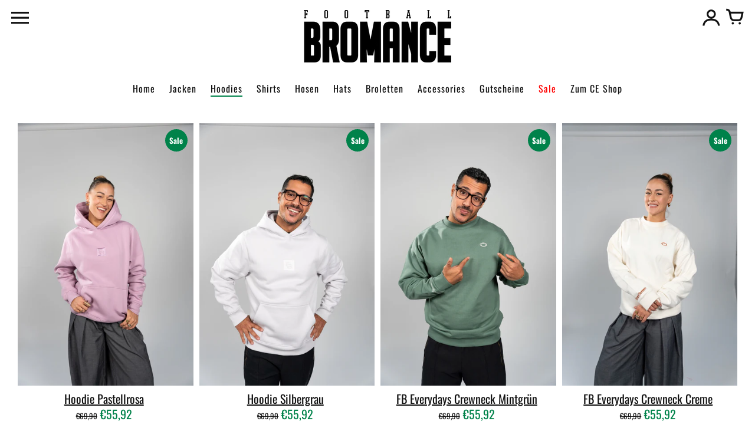

--- FILE ---
content_type: text/html; charset=utf-8
request_url: https://www.footballbromance.shop/collections/hoodies
body_size: 23405
content:
<!doctype html>
<!-- Colors Theme Version 9.0.1 -->
<html class="no-js" lang="de">
  <head>







    <meta charset="utf-8">
    <meta http-equiv="X-UA-Compatible" content="IE=edge,chrome=1">
    <meta name="viewport" content="width=device-width,initial-scale=1">
    <link rel="canonical" href="https://www.footballbromance.shop/collections/hoodies">

    <link rel="preconnect" href="https://cdn.shopify.com" crossorigin>
    <link rel="preconnect" href="https://fonts.shopifycdn.com" crossorigin>
    <link rel="preconnect" href="https://monorail-edge.shopifysvc.com">

    <link rel="preload" href="//www.footballbromance.shop/cdn/shop/t/83/assets/colors.css?v=172806112597583396411768240805" as="style">
    <link rel="preload" href="//www.footballbromance.shop/cdn/shop/t/83/assets/colors.js?v=167230318108254757011768221318" as="script">
      <link rel="preload" as="font" href="//www.footballbromance.shop/cdn/fonts/oswald/oswald_n4.7760ed7a63e536050f64bb0607ff70ce07a480bd.woff2" type="font/woff2" crossorigin>
    
    
      <link rel="preload" as="font" href="//www.footballbromance.shop/cdn/fonts/oswald/oswald_n5.8ad4910bfdb43e150746ef7aa67f3553e3abe8e2.woff2" type="font/woff2" crossorigin>
      <link rel="preload" as="font" href="//www.footballbromance.shop/cdn/fonts/oswald/oswald_n7.b3ba3d6f1b341d51018e3cfba146932b55221727.woff2" type="font/woff2" crossorigin>
    
    
      <link rel="preload" as="font" href="//www.footballbromance.shop/cdn/fonts/oswald/oswald_n4.7760ed7a63e536050f64bb0607ff70ce07a480bd.woff2" type="font/woff2" crossorigin>
      <link rel="preload" as="font" href="//www.footballbromance.shop/cdn/fonts/oswald/oswald_n7.b3ba3d6f1b341d51018e3cfba146932b55221727.woff2" type="font/woff2" crossorigin>
    
    
      <link rel="preload" as="font" href="//www.footballbromance.shop/cdn/fonts/oswald/oswald_n4.7760ed7a63e536050f64bb0607ff70ce07a480bd.woff2" type="font/woff2" crossorigin>
      <link rel="preload" as="font" href="//www.footballbromance.shop/cdn/fonts/oswald/oswald_n7.b3ba3d6f1b341d51018e3cfba146932b55221727.woff2" type="font/woff2" crossorigin>
    
    <link rel="preload" as="font" href="//www.footballbromance.shop/cdn/shop/t/83/assets/colors.woff?v=167180323620721460271768221318" type="font/woff" crossorigin>

    <link rel="stylesheet" href="//www.footballbromance.shop/cdn/shop/t/83/assets/colors.css?v=172806112597583396411768240805" type="text/css" media="all"><link rel="icon" href="//www.footballbromance.shop/cdn/shop/files/FB-Logo-Black-Clean_40bacb5f-b2f7-4f7f-ac47-198eee830108_32x32.png?v=1649245925" type="image/png"><title>Hoodies
&ndash; Bromance Sports</title>

    

    <meta property="og:site_name" content="Bromance Sports">
<meta property="og:url" content="https://www.footballbromance.shop/collections/hoodies">
<meta property="og:title" content="Hoodies">
<meta property="og:type" content="product.group">
<meta property="og:description" content="Bromance Sports"><meta property="og:image" content="http://www.footballbromance.shop/cdn/shop/collections/BasicHoodie-Navy-2.jpg?v=1707404195">
  <meta property="og:image:secure_url" content="https://www.footballbromance.shop/cdn/shop/collections/BasicHoodie-Navy-2.jpg?v=1707404195">
  <meta property="og:image:width" content="683">
  <meta property="og:image:height" content="524">

<meta name="twitter:card" content="summary_large_image">
<meta name="twitter:title" content="Hoodies">
<meta name="twitter:description" content="Bromance Sports">

    <script>
  document.documentElement.className = document.documentElement.className.replace('no-js', '');
  window.Colors = {};
  Colors.strings = {
    add_to_cart: "In den Warenkorb legen",
    unavailable: "Nicht verfügbar",
    zoom_close: "Schließen (Esc)",
    zoom_previous: "Zurück (Linke Pfeiltaste)",
    zoom_next: "Weiter (Pfeiltaste rechts)",
    from_price: "Von {{ lowest_price }}",
    money_format: "€{{amount_with_comma_separator}}",
    addressError: "Fehler beim Suchen dieser Adresse",
    addressNoResults: "Keine Ergebnisse für diese Adresse",
    addressQueryLimit: "Sie haben das Google-API-Nutzungslimit überschritten. Erwägen Sie ein Upgrade auf einen \u003ca href=\"https:\/\/developers.google.com\/maps\/premium\/usage-limits\"\u003ePremium-Plan\u003c\/a\u003e.",
    authError: "Bei der Authentifizierung Ihres Google Maps-API-Schlüssels ist ein Problem aufgetreten.",
    customer_delete_question: "Bist du sicher, dass du diese Adresse löschen möchtest?",
    cart_empty: "Dein Warenkorb ist leer."
  };
  Colors.routes = {
    cart_url: '/cart'
  };
</script>

<!-- Old IE -->
<script type="text/javascript">
  if (window.MSInputMethodContext && document.documentMode) {
    var scripts = document.getElementsByTagName('script')[0];
    var polyfill = document.createElement("script");
    polyfill.defer = true;
    polyfill.src = "//www.footballbromance.shop/cdn/shop/t/83/assets/ie11CustomProperties.min.js?v=1608";
    scripts.parentNode.insertBefore(polyfill, scripts);
  }
</script><script src="//www.footballbromance.shop/cdn/shop/t/83/assets/colors.js?v=167230318108254757011768221318&enable_js_minification=1" defer="defer"></script><!-- Open external links in a new window -->
<script>
	document.addEventListener('DOMContentLoaded', (event) => {
		try {
			const anchors = [...document.querySelectorAll('a')];
			const anchorsExternal = anchors.filter((_) => !!_.hostname && _.hostname != window.location.hostname);

			for (let anchor of anchorsExternal) {
				anchor.setAttribute('target', '_blank');
			}
		} catch { }
	});
</script>
    <script>window.performance && window.performance.mark && window.performance.mark('shopify.content_for_header.start');</script><meta name="facebook-domain-verification" content="eyiim3wip07c6flq0qs257ocrokty3">
<meta name="facebook-domain-verification" content="g9r8qhf06fs742i4nw2aor4t0wj4km">
<meta name="google-site-verification" content="Mrk9aEa6AtfgIh1y8RwdQnhtvtsgt4X5a-WkCa2-UBg">
<meta id="shopify-digital-wallet" name="shopify-digital-wallet" content="/59021033529/digital_wallets/dialog">
<meta name="shopify-checkout-api-token" content="59615dc68a6c8524d7a322e8af75f69f">
<meta id="in-context-paypal-metadata" data-shop-id="59021033529" data-venmo-supported="false" data-environment="production" data-locale="de_DE" data-paypal-v4="true" data-currency="EUR">
<link rel="alternate" type="application/atom+xml" title="Feed" href="/collections/hoodies.atom" />
<link rel="alternate" hreflang="x-default" href="https://www.footballbromance.shop/collections/hoodies">
<link rel="alternate" hreflang="de-CH" href="https://www.footballbromance.shop/de-ch/collections/hoodies">
<link rel="alternate" hreflang="de-AT" href="https://www.footballbromance.shop/de-at/collections/hoodies">
<link rel="alternate" hreflang="de-DE" href="https://www.footballbromance.shop/collections/hoodies">
<link rel="alternate" type="application/json+oembed" href="https://www.footballbromance.shop/collections/hoodies.oembed">
<script async="async" src="/checkouts/internal/preloads.js?locale=de-DE"></script>
<link rel="preconnect" href="https://shop.app" crossorigin="anonymous">
<script async="async" src="https://shop.app/checkouts/internal/preloads.js?locale=de-DE&shop_id=59021033529" crossorigin="anonymous"></script>
<script id="apple-pay-shop-capabilities" type="application/json">{"shopId":59021033529,"countryCode":"DE","currencyCode":"EUR","merchantCapabilities":["supports3DS"],"merchantId":"gid:\/\/shopify\/Shop\/59021033529","merchantName":"Bromance Sports","requiredBillingContactFields":["postalAddress","email"],"requiredShippingContactFields":["postalAddress","email"],"shippingType":"shipping","supportedNetworks":["visa","maestro","masterCard","amex"],"total":{"type":"pending","label":"Bromance Sports","amount":"1.00"},"shopifyPaymentsEnabled":true,"supportsSubscriptions":true}</script>
<script id="shopify-features" type="application/json">{"accessToken":"59615dc68a6c8524d7a322e8af75f69f","betas":["rich-media-storefront-analytics"],"domain":"www.footballbromance.shop","predictiveSearch":true,"shopId":59021033529,"locale":"de"}</script>
<script>var Shopify = Shopify || {};
Shopify.shop = "bromance-store.myshopify.com";
Shopify.locale = "de";
Shopify.currency = {"active":"EUR","rate":"1.0"};
Shopify.country = "DE";
Shopify.theme = {"name":"End Of Season Sale 01\/2026","id":188490154361,"schema_name":"Colors","schema_version":"9.0.1","theme_store_id":null,"role":"main"};
Shopify.theme.handle = "null";
Shopify.theme.style = {"id":null,"handle":null};
Shopify.cdnHost = "www.footballbromance.shop/cdn";
Shopify.routes = Shopify.routes || {};
Shopify.routes.root = "/";</script>
<script type="module">!function(o){(o.Shopify=o.Shopify||{}).modules=!0}(window);</script>
<script>!function(o){function n(){var o=[];function n(){o.push(Array.prototype.slice.apply(arguments))}return n.q=o,n}var t=o.Shopify=o.Shopify||{};t.loadFeatures=n(),t.autoloadFeatures=n()}(window);</script>
<script>
  window.ShopifyPay = window.ShopifyPay || {};
  window.ShopifyPay.apiHost = "shop.app\/pay";
  window.ShopifyPay.redirectState = null;
</script>
<script id="shop-js-analytics" type="application/json">{"pageType":"collection"}</script>
<script defer="defer" async type="module" src="//www.footballbromance.shop/cdn/shopifycloud/shop-js/modules/v2/client.init-shop-cart-sync_XknANqpX.de.esm.js"></script>
<script defer="defer" async type="module" src="//www.footballbromance.shop/cdn/shopifycloud/shop-js/modules/v2/chunk.common_DvdeXi9P.esm.js"></script>
<script type="module">
  await import("//www.footballbromance.shop/cdn/shopifycloud/shop-js/modules/v2/client.init-shop-cart-sync_XknANqpX.de.esm.js");
await import("//www.footballbromance.shop/cdn/shopifycloud/shop-js/modules/v2/chunk.common_DvdeXi9P.esm.js");

  window.Shopify.SignInWithShop?.initShopCartSync?.({"fedCMEnabled":true,"windoidEnabled":true});

</script>
<script>
  window.Shopify = window.Shopify || {};
  if (!window.Shopify.featureAssets) window.Shopify.featureAssets = {};
  window.Shopify.featureAssets['shop-js'] = {"shop-cart-sync":["modules/v2/client.shop-cart-sync_D9JQGxjh.de.esm.js","modules/v2/chunk.common_DvdeXi9P.esm.js"],"init-fed-cm":["modules/v2/client.init-fed-cm_DMo35JdQ.de.esm.js","modules/v2/chunk.common_DvdeXi9P.esm.js"],"init-windoid":["modules/v2/client.init-windoid_B3VvhkL7.de.esm.js","modules/v2/chunk.common_DvdeXi9P.esm.js"],"init-shop-email-lookup-coordinator":["modules/v2/client.init-shop-email-lookup-coordinator_Bz_MA9Op.de.esm.js","modules/v2/chunk.common_DvdeXi9P.esm.js"],"shop-cash-offers":["modules/v2/client.shop-cash-offers_CYQv6hn3.de.esm.js","modules/v2/chunk.common_DvdeXi9P.esm.js","modules/v2/chunk.modal_CkJq5XGD.esm.js"],"shop-button":["modules/v2/client.shop-button_Baq_RTkq.de.esm.js","modules/v2/chunk.common_DvdeXi9P.esm.js"],"shop-toast-manager":["modules/v2/client.shop-toast-manager_DCWfOqRF.de.esm.js","modules/v2/chunk.common_DvdeXi9P.esm.js"],"avatar":["modules/v2/client.avatar_BTnouDA3.de.esm.js"],"pay-button":["modules/v2/client.pay-button_CKXSOdRt.de.esm.js","modules/v2/chunk.common_DvdeXi9P.esm.js"],"init-shop-cart-sync":["modules/v2/client.init-shop-cart-sync_XknANqpX.de.esm.js","modules/v2/chunk.common_DvdeXi9P.esm.js"],"shop-login-button":["modules/v2/client.shop-login-button_caaxNUOr.de.esm.js","modules/v2/chunk.common_DvdeXi9P.esm.js","modules/v2/chunk.modal_CkJq5XGD.esm.js"],"init-customer-accounts-sign-up":["modules/v2/client.init-customer-accounts-sign-up_CDG_EMX9.de.esm.js","modules/v2/client.shop-login-button_caaxNUOr.de.esm.js","modules/v2/chunk.common_DvdeXi9P.esm.js","modules/v2/chunk.modal_CkJq5XGD.esm.js"],"init-shop-for-new-customer-accounts":["modules/v2/client.init-shop-for-new-customer-accounts_CbyP-mMl.de.esm.js","modules/v2/client.shop-login-button_caaxNUOr.de.esm.js","modules/v2/chunk.common_DvdeXi9P.esm.js","modules/v2/chunk.modal_CkJq5XGD.esm.js"],"init-customer-accounts":["modules/v2/client.init-customer-accounts_CBDBRCw9.de.esm.js","modules/v2/client.shop-login-button_caaxNUOr.de.esm.js","modules/v2/chunk.common_DvdeXi9P.esm.js","modules/v2/chunk.modal_CkJq5XGD.esm.js"],"shop-follow-button":["modules/v2/client.shop-follow-button_DKjGFHnv.de.esm.js","modules/v2/chunk.common_DvdeXi9P.esm.js","modules/v2/chunk.modal_CkJq5XGD.esm.js"],"checkout-modal":["modules/v2/client.checkout-modal_DiCgWgoC.de.esm.js","modules/v2/chunk.common_DvdeXi9P.esm.js","modules/v2/chunk.modal_CkJq5XGD.esm.js"],"lead-capture":["modules/v2/client.lead-capture_B-xxyKeu.de.esm.js","modules/v2/chunk.common_DvdeXi9P.esm.js","modules/v2/chunk.modal_CkJq5XGD.esm.js"],"shop-login":["modules/v2/client.shop-login_Cve_5msa.de.esm.js","modules/v2/chunk.common_DvdeXi9P.esm.js","modules/v2/chunk.modal_CkJq5XGD.esm.js"],"payment-terms":["modules/v2/client.payment-terms_D0YjRyyK.de.esm.js","modules/v2/chunk.common_DvdeXi9P.esm.js","modules/v2/chunk.modal_CkJq5XGD.esm.js"]};
</script>
<script id="__st">var __st={"a":59021033529,"offset":3600,"reqid":"c2dc7099-1329-4c37-a1c2-bde24b2f8461-1768913719","pageurl":"www.footballbromance.shop\/collections\/hoodies","u":"c6af76db41b1","p":"collection","rtyp":"collection","rid":270354382905};</script>
<script>window.ShopifyPaypalV4VisibilityTracking = true;</script>
<script id="captcha-bootstrap">!function(){'use strict';const t='contact',e='account',n='new_comment',o=[[t,t],['blogs',n],['comments',n],[t,'customer']],c=[[e,'customer_login'],[e,'guest_login'],[e,'recover_customer_password'],[e,'create_customer']],r=t=>t.map((([t,e])=>`form[action*='/${t}']:not([data-nocaptcha='true']) input[name='form_type'][value='${e}']`)).join(','),a=t=>()=>t?[...document.querySelectorAll(t)].map((t=>t.form)):[];function s(){const t=[...o],e=r(t);return a(e)}const i='password',u='form_key',d=['recaptcha-v3-token','g-recaptcha-response','h-captcha-response',i],f=()=>{try{return window.sessionStorage}catch{return}},m='__shopify_v',_=t=>t.elements[u];function p(t,e,n=!1){try{const o=window.sessionStorage,c=JSON.parse(o.getItem(e)),{data:r}=function(t){const{data:e,action:n}=t;return t[m]||n?{data:e,action:n}:{data:t,action:n}}(c);for(const[e,n]of Object.entries(r))t.elements[e]&&(t.elements[e].value=n);n&&o.removeItem(e)}catch(o){console.error('form repopulation failed',{error:o})}}const l='form_type',E='cptcha';function T(t){t.dataset[E]=!0}const w=window,h=w.document,L='Shopify',v='ce_forms',y='captcha';let A=!1;((t,e)=>{const n=(g='f06e6c50-85a8-45c8-87d0-21a2b65856fe',I='https://cdn.shopify.com/shopifycloud/storefront-forms-hcaptcha/ce_storefront_forms_captcha_hcaptcha.v1.5.2.iife.js',D={infoText:'Durch hCaptcha geschützt',privacyText:'Datenschutz',termsText:'Allgemeine Geschäftsbedingungen'},(t,e,n)=>{const o=w[L][v],c=o.bindForm;if(c)return c(t,g,e,D).then(n);var r;o.q.push([[t,g,e,D],n]),r=I,A||(h.body.append(Object.assign(h.createElement('script'),{id:'captcha-provider',async:!0,src:r})),A=!0)});var g,I,D;w[L]=w[L]||{},w[L][v]=w[L][v]||{},w[L][v].q=[],w[L][y]=w[L][y]||{},w[L][y].protect=function(t,e){n(t,void 0,e),T(t)},Object.freeze(w[L][y]),function(t,e,n,w,h,L){const[v,y,A,g]=function(t,e,n){const i=e?o:[],u=t?c:[],d=[...i,...u],f=r(d),m=r(i),_=r(d.filter((([t,e])=>n.includes(e))));return[a(f),a(m),a(_),s()]}(w,h,L),I=t=>{const e=t.target;return e instanceof HTMLFormElement?e:e&&e.form},D=t=>v().includes(t);t.addEventListener('submit',(t=>{const e=I(t);if(!e)return;const n=D(e)&&!e.dataset.hcaptchaBound&&!e.dataset.recaptchaBound,o=_(e),c=g().includes(e)&&(!o||!o.value);(n||c)&&t.preventDefault(),c&&!n&&(function(t){try{if(!f())return;!function(t){const e=f();if(!e)return;const n=_(t);if(!n)return;const o=n.value;o&&e.removeItem(o)}(t);const e=Array.from(Array(32),(()=>Math.random().toString(36)[2])).join('');!function(t,e){_(t)||t.append(Object.assign(document.createElement('input'),{type:'hidden',name:u})),t.elements[u].value=e}(t,e),function(t,e){const n=f();if(!n)return;const o=[...t.querySelectorAll(`input[type='${i}']`)].map((({name:t})=>t)),c=[...d,...o],r={};for(const[a,s]of new FormData(t).entries())c.includes(a)||(r[a]=s);n.setItem(e,JSON.stringify({[m]:1,action:t.action,data:r}))}(t,e)}catch(e){console.error('failed to persist form',e)}}(e),e.submit())}));const S=(t,e)=>{t&&!t.dataset[E]&&(n(t,e.some((e=>e===t))),T(t))};for(const o of['focusin','change'])t.addEventListener(o,(t=>{const e=I(t);D(e)&&S(e,y())}));const B=e.get('form_key'),M=e.get(l),P=B&&M;t.addEventListener('DOMContentLoaded',(()=>{const t=y();if(P)for(const e of t)e.elements[l].value===M&&p(e,B);[...new Set([...A(),...v().filter((t=>'true'===t.dataset.shopifyCaptcha))])].forEach((e=>S(e,t)))}))}(h,new URLSearchParams(w.location.search),n,t,e,['guest_login'])})(!0,!0)}();</script>
<script integrity="sha256-4kQ18oKyAcykRKYeNunJcIwy7WH5gtpwJnB7kiuLZ1E=" data-source-attribution="shopify.loadfeatures" defer="defer" src="//www.footballbromance.shop/cdn/shopifycloud/storefront/assets/storefront/load_feature-a0a9edcb.js" crossorigin="anonymous"></script>
<script crossorigin="anonymous" defer="defer" src="//www.footballbromance.shop/cdn/shopifycloud/storefront/assets/shopify_pay/storefront-65b4c6d7.js?v=20250812"></script>
<script data-source-attribution="shopify.dynamic_checkout.dynamic.init">var Shopify=Shopify||{};Shopify.PaymentButton=Shopify.PaymentButton||{isStorefrontPortableWallets:!0,init:function(){window.Shopify.PaymentButton.init=function(){};var t=document.createElement("script");t.src="https://www.footballbromance.shop/cdn/shopifycloud/portable-wallets/latest/portable-wallets.de.js",t.type="module",document.head.appendChild(t)}};
</script>
<script data-source-attribution="shopify.dynamic_checkout.buyer_consent">
  function portableWalletsHideBuyerConsent(e){var t=document.getElementById("shopify-buyer-consent"),n=document.getElementById("shopify-subscription-policy-button");t&&n&&(t.classList.add("hidden"),t.setAttribute("aria-hidden","true"),n.removeEventListener("click",e))}function portableWalletsShowBuyerConsent(e){var t=document.getElementById("shopify-buyer-consent"),n=document.getElementById("shopify-subscription-policy-button");t&&n&&(t.classList.remove("hidden"),t.removeAttribute("aria-hidden"),n.addEventListener("click",e))}window.Shopify?.PaymentButton&&(window.Shopify.PaymentButton.hideBuyerConsent=portableWalletsHideBuyerConsent,window.Shopify.PaymentButton.showBuyerConsent=portableWalletsShowBuyerConsent);
</script>
<script data-source-attribution="shopify.dynamic_checkout.cart.bootstrap">document.addEventListener("DOMContentLoaded",(function(){function t(){return document.querySelector("shopify-accelerated-checkout-cart, shopify-accelerated-checkout")}if(t())Shopify.PaymentButton.init();else{new MutationObserver((function(e,n){t()&&(Shopify.PaymentButton.init(),n.disconnect())})).observe(document.body,{childList:!0,subtree:!0})}}));
</script>
<script id='scb4127' type='text/javascript' async='' src='https://www.footballbromance.shop/cdn/shopifycloud/privacy-banner/storefront-banner.js'></script><link id="shopify-accelerated-checkout-styles" rel="stylesheet" media="screen" href="https://www.footballbromance.shop/cdn/shopifycloud/portable-wallets/latest/accelerated-checkout-backwards-compat.css" crossorigin="anonymous">
<style id="shopify-accelerated-checkout-cart">
        #shopify-buyer-consent {
  margin-top: 1em;
  display: inline-block;
  width: 100%;
}

#shopify-buyer-consent.hidden {
  display: none;
}

#shopify-subscription-policy-button {
  background: none;
  border: none;
  padding: 0;
  text-decoration: underline;
  font-size: inherit;
  cursor: pointer;
}

#shopify-subscription-policy-button::before {
  box-shadow: none;
}

      </style>

<script>window.performance && window.performance.mark && window.performance.mark('shopify.content_for_header.end');</script>
    <link href="//www.footballbromance.shop/cdn/shop/t/83/assets/custom.css?v=24399323026684814861768221318" rel="stylesheet" type="text/css" media="all" />    
  <!-- BEGIN app block: shopify://apps/gsc-countdown-timer/blocks/countdown-bar/58dc5b1b-43d2-4209-b1f3-52aff31643ed --><style>
  .gta-block__error {
    display: flex;
    flex-flow: column nowrap;
    gap: 12px;
    padding: 32px;
    border-radius: 12px;
    margin: 12px 0;
    background-color: #fff1e3;
    color: #412d00;
  }

  .gta-block__error-title {
    font-size: 18px;
    font-weight: 600;
    line-height: 28px;
  }

  .gta-block__error-body {
    font-size: 14px;
    line-height: 24px;
  }
</style>

<script>
  (function () {
    try {
      window.GSC_COUNTDOWN_META = {
        product_collections: null,
        product_tags: null,
      };

      const widgets = [{"bar":{"sticky":true,"justify":"center","position":"top","closeButton":{"color":"#bdbdbd","enabled":true}},"key":"GSC-BAR-FbYaQIhKniYx","type":"bar","timer":{"date":"2025-12-11T19:00:00.000+01:00","mode":"date","daily":{"tz":"Etc\/GMT-0","endHours":14,"endMinutes":0,"repeatDays":[0,1,2,3,4,5,6],"startHours":10,"startMinutes":0},"hours":72,"onEnd":"hide","minutes":0,"seconds":0,"scheduling":{"end":null,"start":null}},"content":{"align":"center","items":[{"id":"text-pGergWFUBMFC","type":"text","align":"left","color":"#000000","value":"Winterdrop coming in:","enabled":true,"padding":{"mobile":{},"desktop":{}},"fontFamily":"font1","fontWeight":"700","textTransform":"unset","mobileFontSize":"16px","desktopFontSize":"24px","mobileLineHeight":"1.3","desktopLineHeight":"1.2","mobileLetterSpacing":"0","desktopLetterSpacing":"0"},{"id":"text-tTFPbjLiyXCN","type":"text","align":"left","color":"#000000","value":"","enabled":true,"padding":{"mobile":{},"desktop":{}},"fontFamily":"font1","fontWeight":"400","textTransform":"unset","mobileFontSize":"12px","desktopFontSize":"15px","mobileLineHeight":"1.3","desktopLineHeight":"1.3","mobileLetterSpacing":"0","desktopLetterSpacing":"0"},{"id":"timer-EPYgRCGAXqbz","type":"timer","view":"custom","border":{"size":"2px","color":"#FFFFFF","enabled":false},"digits":{"gap":"0px","color":"#000000","fontSize":"60px","fontFamily":"font2","fontWeight":"600"},"labels":{"days":"days","color":"#000000","hours":"hours","enabled":true,"minutes":"mins","seconds":"secs","fontSize":"24px","fontFamily":"font3","fontWeight":"500","milliseconds":"ms","textTransform":"unset"},"layout":"separate","margin":{"mobile":{},"desktop":{}},"radius":{"value":"16px","enabled":false},"shadow":{"type":"","color":"black","enabled":true},"enabled":true,"padding":{"mobile":{},"desktop":{"top":"0px"}},"fontSize":{"mobile":"14px","desktop":"18px"},"separator":{"type":"colon","color":"#000000","enabled":true},"background":{"blur":"2px","color":"#eeeeee","enabled":false},"unitFormat":"d:h:m:s","mobileWidth":"160px","desktopWidth":"224px"},{"id":"button-sZkvGorgQizE","href":"https:\/\/shopify.com","type":"button","label":"Shop now","width":"content","border":{"size":"2px","color":"#000000","enabled":false},"margin":{"mobile":{"top":"0px","left":"0px","right":"0px","bottom":"0px"},"desktop":{"top":"0px","left":"0px","right":"0px","bottom":"0px"}},"radius":{"value":"8px","enabled":true},"target":"_self","enabled":false,"padding":{"mobile":{"top":"8px","left":"12px","right":"12px","bottom":"8px"},"desktop":{"top":"12px","left":"32px","right":"32px","bottom":"12px"}},"textColor":"#ffffff","background":{"blur":"0px","color":"#000000","enabled":true},"fontFamily":"font1","fontWeight":"500","textTransform":"unset","mobileFontSize":"12px","desktopFontSize":"14px","mobileLetterSpacing":"0","desktopLetterSpacing":"0"},{"id":"coupon-dDCXbwrRAzgT","code":"PASTE YOUR CODE","icon":{"type":"discount-star","enabled":true},"type":"coupon","label":"Save 35%","action":"copy","border":{"size":"1px","color":"#9e9e9e","enabled":true},"margin":{"mobile":{"top":"0px","left":"0px","right":"0px","bottom":"0px"},"desktop":{"top":"0px","left":"0px","right":"0px","bottom":"0px"}},"radius":{"value":"6px","enabled":true},"enabled":false,"padding":{"mobile":{"top":"4px","left":"12px","right":"12px","bottom":"4px"},"desktop":{"top":"8px","left":"16px","right":"16px","bottom":"8px"}},"textColor":"#000000","background":{"blur":"0px","color":"#eeeeee","enabled":true},"fontFamily":"font1","fontWeight":"600","textTransform":"uppercase","mobileFontSize":"12px","desktopFontSize":"14px"}],"border":{"size":"1px","color":"#000000","enabled":false},"layout":"column","margin":{"mobile":{"top":"0px","left":"0px","right":"0px","bottom":"0px"},"desktop":{"top":"0px","left":"0px","right":"0px","bottom":"0px"}},"radius":{"value":"8px","enabled":false},"padding":{"mobile":{"top":"4px","left":"0px","right":"0px","bottom":"4px"},"desktop":{"top":"8px","left":"28px","right":"28px","bottom":"8px"}},"mobileGap":"6px","background":{"src":null,"blur":"0px","source":"color","bgColor":"#ffffff","enabled":true,"overlayColor":"rgba(0,0,0,0)"},"desktopGap":"24px","mobileWidth":"100%","desktopWidth":"400px","backgroundClick":{"url":"","target":"_self","enabled":false}},"enabled":true,"general":{"font1":"inherit","font2":"inherit","font3":"inherit","preset":"bar1","breakpoint":"768px"},"section":null,"userCss":"","targeting":{"geo":null,"pages":{"cart":true,"home":true,"other":true,"password":true,"products":{"mode":"all","tags":[],"enabled":true,"specificProducts":[],"productsInCollections":[]},"collections":{"mode":"all","items":[],"enabled":true}}}},{"key":"GSC-LARGE-eQbtUEscBwOY","type":"banner","timer":{"date":"2025-12-11T19:00:00.000+01:00","mode":"date","daily":{"tz":"Etc\/GMT-0","endHours":14,"endMinutes":0,"repeatDays":[0,1,2,3,4,5,6],"startHours":10,"startMinutes":0},"hours":72,"onEnd":"hide","minutes":0,"seconds":0,"scheduling":{"end":null,"start":null}},"content":{"align":"center","items":[{"id":"text-awaZwxCKhsSz","type":"text","align":"left","color":"#000000","value":"Winter Drop","enabled":true,"padding":{"mobile":{},"desktop":{}},"fontFamily":"font1","fontWeight":"600","textTransform":"unset","mobileFontSize":"28px","desktopFontSize":"32px","mobileLineHeight":"1","desktopLineHeight":"1","mobileLetterSpacing":"0","desktopLetterSpacing":"0"},{"id":"text-ZKYaSugOUZHx","type":"text","align":"left","color":"#000000","value":"Catch this exclusive deal before it ends soon","enabled":false,"padding":{"mobile":{},"desktop":{}},"fontFamily":"font1","fontWeight":"400","textTransform":"unset","mobileFontSize":"16px","desktopFontSize":"16px","mobileLineHeight":"1.5","desktopLineHeight":"1.5","mobileLetterSpacing":"0","desktopLetterSpacing":"0"},{"id":"timer-lfNGucyzCGav","type":"timer","view":"custom","border":{"size":"2px","color":"#9e9e9e","enabled":false},"digits":{"gap":"0px","color":"#000000","fontSize":"45px","fontFamily":"font2","fontWeight":"600"},"labels":{"days":"days","color":"#000000","hours":"hours","enabled":true,"minutes":"mins","seconds":"secs","fontSize":"18px","fontFamily":"font3","fontWeight":"500","milliseconds":"ms","textTransform":"unset"},"layout":"separate","margin":{"mobile":{},"desktop":{}},"radius":{"value":"16px","enabled":true},"shadow":{"type":"","color":"black","enabled":true},"enabled":true,"padding":{"mobile":{"top":"0px","bottom":"0px"},"desktop":{"top":"0px","bottom":"0px"}},"fontSize":{"mobile":"14px","desktop":"18px"},"separator":{"type":"colon","color":"#000000","enabled":true},"background":{"blur":"0px","color":"#f8f8f8","enabled":false},"unitFormat":"d:h:m:s","mobileWidth":"100%","desktopWidth":"90%"},{"id":"button-FUeEbIIvdske","href":"https:\/\/shopify.com","type":"button","label":"Shop now","width":"content","border":{"size":"2px","color":"#000000","enabled":false},"margin":{"mobile":{"top":"0px","left":"0px","right":"0px","bottom":"0px"},"desktop":{"top":"0px","left":"0px","right":"0px","bottom":"0px"}},"radius":{"value":"12px","enabled":true},"target":"_self","enabled":false,"padding":{"mobile":{"top":"14px","left":"40px","right":"40px","bottom":"14px"},"desktop":{"top":"16px","left":"40px","right":"40px","bottom":"16px"}},"textColor":"#ffffff","background":{"blur":"0px","color":"#000000","enabled":true},"fontFamily":"font1","fontWeight":"500","textTransform":"unset","mobileFontSize":"14px","desktopFontSize":"14px","mobileLetterSpacing":"0","desktopLetterSpacing":"0"},{"id":"coupon-voksCdfcRZad","code":"PASTE YOUR CODE","icon":{"type":"discount-star","enabled":true},"type":"coupon","label":"Save 35%","action":"copy","border":{"size":"1px","color":"#bdbdbd","enabled":true},"margin":{"mobile":{"top":"0px","left":"0px","right":"0px","bottom":"0px"},"desktop":{"top":"0px","left":"0px","right":"0px","bottom":"0px"}},"radius":{"value":"10px","enabled":true},"enabled":false,"padding":{"mobile":{"top":"4px","left":"12px","right":"12px","bottom":"4px"},"desktop":{"top":"14px","left":"24px","right":"24px","bottom":"14px"}},"textColor":"#000000","background":{"blur":"0px","color":"#f2f2f2","enabled":true},"fontFamily":"font1","fontWeight":"600","textTransform":"unset","mobileFontSize":"12px","desktopFontSize":"14px"}],"border":{"size":"1px","color":"#ffffff","enabled":false},"layout":"column","margin":{"mobile":{"top":"0px","left":"0px","right":"0px","bottom":"0px"},"desktop":{"top":"0px","left":"0px","right":"0px","bottom":"0px"}},"radius":{"value":"16px","enabled":true},"padding":{"mobile":{"top":"20px","left":"20px","right":"20px","bottom":"20px"},"desktop":{"top":"20px","left":"20px","right":"20px","bottom":"20px"}},"mobileGap":"12px","background":{"src":null,"blur":"0px","source":"color","bgColor":"#ffffff","enabled":false,"overlayColor":"rgba(0,0,0,0)"},"desktopGap":"14px","mobileWidth":"100%","desktopWidth":"460px","backgroundClick":{"url":"","target":"_self","enabled":false}},"enabled":false,"general":{"font1":"inherit","font2":"inherit","font3":"inherit","preset":"large1","breakpoint":"768px"},"section":{"border":{"size":"1px","color":"#000000","enabled":false},"margin":{"mobile":{},"desktop":{}},"radius":{"value":"12px","enabled":true},"padding":{"mobile":{"top":"20px","left":"20px","right":"20px","bottom":"20px"},"desktop":{"top":"20px","left":"20px","right":"20px","bottom":"20px"}},"background":{"src":null,"blur":"0px","source":"color","bgColor":"#ffffff","enabled":true,"overlayColor":"rgba(0,0,0,0)"},"mobileHeight":"150%","desktopHeight":"25%","contentMobilePosition":"center-center","contentDesktopPosition":"center-center"},"userCss":"","targeting":null},{"bar":{"sticky":true,"justify":"center","position":"top","closeButton":{"color":"#bdbdbd","enabled":true}},"key":"GSC-BAR-evUwHwffPZdY","type":"bar","timer":{"date":"2025-11-11T00:00:00.000Z","mode":"evergreen","daily":{"tz":"Etc\/GMT-0","endHours":14,"endMinutes":0,"repeatDays":[0,1,2,3,4,5,6],"startHours":10,"startMinutes":0},"hours":72,"onEnd":"restart","minutes":0,"seconds":0,"scheduling":{"end":null,"start":null}},"content":{"align":"center","items":[{"id":"text-rzwomSKExkzn","type":"text","align":"left","color":"#000000","value":"Time is ticking","enabled":true,"padding":{"mobile":{},"desktop":{}},"fontFamily":"font1","fontWeight":"700","textTransform":"unset","mobileFontSize":"16px","desktopFontSize":"24px","mobileLineHeight":"1.3","desktopLineHeight":"1.2","mobileLetterSpacing":"0","desktopLetterSpacing":"0"},{"id":"text-anJdeqalpYHE","type":"text","align":"left","color":"#000000","value":"Sale ends in:","enabled":true,"padding":{"mobile":{},"desktop":{}},"fontFamily":"font1","fontWeight":"400","textTransform":"unset","mobileFontSize":"12px","desktopFontSize":"15px","mobileLineHeight":"1.3","desktopLineHeight":"1.3","mobileLetterSpacing":"0","desktopLetterSpacing":"0"},{"id":"timer-hcAZdHVOeEGL","type":"timer","view":"custom","border":{"size":"2px","color":"#FFFFFF","enabled":false},"digits":{"gap":"0px","color":"#000000","fontSize":"60px","fontFamily":"font2","fontWeight":"600"},"labels":{"days":"days","color":"#000000","hours":"hours","enabled":true,"minutes":"mins","seconds":"secs","fontSize":"24px","fontFamily":"font3","fontWeight":"500","milliseconds":"ms","textTransform":"unset"},"layout":"separate","margin":{"mobile":{},"desktop":{}},"radius":{"value":"16px","enabled":false},"shadow":{"type":"","color":"black","enabled":true},"enabled":true,"padding":{"mobile":{},"desktop":{"top":"0px"}},"fontSize":{"mobile":"14px","desktop":"18px"},"separator":{"type":"colon","color":"#000000","enabled":true},"background":{"blur":"2px","color":"#eeeeee","enabled":false},"unitFormat":"d:h:m:s","mobileWidth":"160px","desktopWidth":"224px"},{"id":"button-DFaXZzLbonfd","href":"https:\/\/shopify.com","type":"button","label":"Shop now","width":"content","border":{"size":"2px","color":"#000000","enabled":false},"margin":{"mobile":{"top":"0px","left":"0px","right":"0px","bottom":"0px"},"desktop":{"top":"0px","left":"0px","right":"0px","bottom":"0px"}},"radius":{"value":"8px","enabled":true},"target":"_self","enabled":false,"padding":{"mobile":{"top":"8px","left":"12px","right":"12px","bottom":"8px"},"desktop":{"top":"12px","left":"32px","right":"32px","bottom":"12px"}},"textColor":"#ffffff","background":{"blur":"0px","color":"#000000","enabled":true},"fontFamily":"font1","fontWeight":"500","textTransform":"unset","mobileFontSize":"12px","desktopFontSize":"14px","mobileLetterSpacing":"0","desktopLetterSpacing":"0"},{"id":"coupon-tnNNqqSHKSkK","code":"PASTE YOUR CODE","icon":{"type":"discount-star","enabled":true},"type":"coupon","label":"Save 35%","action":"copy","border":{"size":"1px","color":"#9e9e9e","enabled":true},"margin":{"mobile":{"top":"0px","left":"0px","right":"0px","bottom":"0px"},"desktop":{"top":"0px","left":"0px","right":"0px","bottom":"0px"}},"radius":{"value":"6px","enabled":true},"enabled":false,"padding":{"mobile":{"top":"4px","left":"12px","right":"12px","bottom":"4px"},"desktop":{"top":"8px","left":"16px","right":"16px","bottom":"8px"}},"textColor":"#000000","background":{"blur":"0px","color":"#eeeeee","enabled":true},"fontFamily":"font1","fontWeight":"600","textTransform":"uppercase","mobileFontSize":"12px","desktopFontSize":"14px"}],"border":{"size":"1px","color":"#000000","enabled":false},"layout":"column","margin":{"mobile":{"top":"0px","left":"0px","right":"0px","bottom":"0px"},"desktop":{"top":"0px","left":"0px","right":"0px","bottom":"0px"}},"radius":{"value":"8px","enabled":false},"padding":{"mobile":{"top":"4px","left":"0px","right":"0px","bottom":"4px"},"desktop":{"top":"8px","left":"28px","right":"28px","bottom":"8px"}},"mobileGap":"6px","background":{"src":null,"blur":"0px","source":"color","bgColor":"#ffffff","enabled":true,"overlayColor":"rgba(0,0,0,0)"},"desktopGap":"24px","mobileWidth":"100%","desktopWidth":"400px","backgroundClick":{"url":"","target":"_self","enabled":false}},"enabled":false,"general":{"font1":"inherit","font2":"inherit","font3":"inherit","preset":"bar1","breakpoint":"768px"},"section":null,"userCss":"","targeting":{"geo":null,"pages":{"cart":true,"home":true,"other":true,"password":true,"products":{"mode":"all","tags":[],"enabled":true,"specificProducts":[],"productsInCollections":[]},"collections":{"mode":"all","items":[],"enabled":true}}}},{"key":"GSC-LARGE-WPlyujCpHZrC","type":"banner","timer":{"date":"2025-11-11T00:00:00.000Z","mode":"evergreen","daily":{"tz":"Etc\/GMT-0","endHours":14,"endMinutes":0,"repeatDays":[0,1,2,3,4,5,6],"startHours":10,"startMinutes":0},"hours":72,"onEnd":"restart","minutes":0,"seconds":0,"scheduling":{"end":null,"start":null}},"content":{"align":"center","items":[{"id":"text-osIYHwjLCycU","type":"text","align":"left","color":"#000000","value":"Flash sale!","enabled":true,"padding":{"mobile":{},"desktop":{}},"fontFamily":"font1","fontWeight":"600","textTransform":"unset","mobileFontSize":"28px","desktopFontSize":"32px","mobileLineHeight":"1","desktopLineHeight":"1","mobileLetterSpacing":"0","desktopLetterSpacing":"0"},{"id":"text-becZNWQDHKCK","type":"text","align":"left","color":"#000000","value":"Catch this exclusive deal before it ends soon","enabled":true,"padding":{"mobile":{},"desktop":{}},"fontFamily":"font1","fontWeight":"400","textTransform":"unset","mobileFontSize":"16px","desktopFontSize":"16px","mobileLineHeight":"1.5","desktopLineHeight":"1.5","mobileLetterSpacing":"0","desktopLetterSpacing":"0"},{"id":"timer-sHoYWuOHYDqk","type":"timer","view":"custom","border":{"size":"2px","color":"#9e9e9e","enabled":false},"digits":{"gap":"0px","color":"#000000","fontSize":"45px","fontFamily":"font2","fontWeight":"600"},"labels":{"days":"days","color":"#000000","hours":"hours","enabled":true,"minutes":"mins","seconds":"secs","fontSize":"18px","fontFamily":"font3","fontWeight":"500","milliseconds":"ms","textTransform":"unset"},"layout":"separate","margin":{"mobile":{},"desktop":{}},"radius":{"value":"16px","enabled":true},"shadow":{"type":"","color":"black","enabled":true},"enabled":true,"padding":{"mobile":{"top":"0px","bottom":"0px"},"desktop":{"top":"0px","bottom":"0px"}},"fontSize":{"mobile":"14px","desktop":"18px"},"separator":{"type":"colon","color":"#000000","enabled":true},"background":{"blur":"0px","color":"#f8f8f8","enabled":false},"unitFormat":"d:h:m:s","mobileWidth":"100%","desktopWidth":"90%"},{"id":"button-DHAPVGpZiKMJ","href":"https:\/\/shopify.com","type":"button","label":"Shop now","width":"content","border":{"size":"2px","color":"#000000","enabled":false},"margin":{"mobile":{"top":"0px","left":"0px","right":"0px","bottom":"0px"},"desktop":{"top":"0px","left":"0px","right":"0px","bottom":"0px"}},"radius":{"value":"12px","enabled":true},"target":"_self","enabled":false,"padding":{"mobile":{"top":"14px","left":"40px","right":"40px","bottom":"14px"},"desktop":{"top":"16px","left":"40px","right":"40px","bottom":"16px"}},"textColor":"#ffffff","background":{"blur":"0px","color":"#000000","enabled":true},"fontFamily":"font1","fontWeight":"500","textTransform":"unset","mobileFontSize":"14px","desktopFontSize":"14px","mobileLetterSpacing":"0","desktopLetterSpacing":"0"},{"id":"coupon-QwlygTDCGbVa","code":"PASTE YOUR CODE","icon":{"type":"discount-star","enabled":true},"type":"coupon","label":"Save 35%","action":"copy","border":{"size":"1px","color":"#bdbdbd","enabled":true},"margin":{"mobile":{"top":"0px","left":"0px","right":"0px","bottom":"0px"},"desktop":{"top":"0px","left":"0px","right":"0px","bottom":"0px"}},"radius":{"value":"10px","enabled":true},"enabled":true,"padding":{"mobile":{"top":"4px","left":"12px","right":"12px","bottom":"4px"},"desktop":{"top":"14px","left":"24px","right":"24px","bottom":"14px"}},"textColor":"#000000","background":{"blur":"0px","color":"#f2f2f2","enabled":true},"fontFamily":"font1","fontWeight":"600","textTransform":"unset","mobileFontSize":"12px","desktopFontSize":"14px"}],"border":{"size":"1px","color":"#ffffff","enabled":false},"layout":"column","margin":{"mobile":{"top":"0px","left":"0px","right":"0px","bottom":"0px"},"desktop":{"top":"0px","left":"0px","right":"0px","bottom":"0px"}},"radius":{"value":"16px","enabled":true},"padding":{"mobile":{"top":"20px","left":"20px","right":"20px","bottom":"20px"},"desktop":{"top":"20px","left":"20px","right":"20px","bottom":"20px"}},"mobileGap":"12px","background":{"src":null,"blur":"0px","source":"color","bgColor":"#ffffff","enabled":false,"overlayColor":"rgba(0,0,0,0)"},"desktopGap":"14px","mobileWidth":"100%","desktopWidth":"460px","backgroundClick":{"url":"","target":"_self","enabled":false}},"enabled":false,"general":{"font1":"inherit","font2":"inherit","font3":"inherit","preset":"large1","breakpoint":"768px"},"section":{"border":{"size":"1px","color":"#000000","enabled":false},"margin":{"mobile":{},"desktop":{}},"radius":{"value":"12px","enabled":true},"padding":{"mobile":{"top":"20px","left":"20px","right":"20px","bottom":"20px"},"desktop":{"top":"20px","left":"20px","right":"20px","bottom":"20px"}},"background":{"src":null,"blur":"0px","source":"color","bgColor":"#ffffff","enabled":true,"overlayColor":"rgba(0,0,0,0)"},"mobileHeight":"150%","desktopHeight":"25%","contentMobilePosition":"center-center","contentDesktopPosition":"center-center"},"userCss":"","targeting":null}];

      if (Array.isArray(window.GSC_COUNTDOWN_WIDGETS)) {
        window.GSC_COUNTDOWN_WIDGETS.push(...widgets);
      } else {
        window.GSC_COUNTDOWN_WIDGETS = widgets || [];
      }
    } catch (e) {
      console.log(e);
    }
  })();
</script>


<!-- END app block --><script src="https://cdn.shopify.com/extensions/019a0283-dad8-7bc7-bb66-b523cba67540/countdown-app-root-55/assets/gsc-countdown-widget.js" type="text/javascript" defer="defer"></script>
<link href="https://monorail-edge.shopifysvc.com" rel="dns-prefetch">
<script>(function(){if ("sendBeacon" in navigator && "performance" in window) {try {var session_token_from_headers = performance.getEntriesByType('navigation')[0].serverTiming.find(x => x.name == '_s').description;} catch {var session_token_from_headers = undefined;}var session_cookie_matches = document.cookie.match(/_shopify_s=([^;]*)/);var session_token_from_cookie = session_cookie_matches && session_cookie_matches.length === 2 ? session_cookie_matches[1] : "";var session_token = session_token_from_headers || session_token_from_cookie || "";function handle_abandonment_event(e) {var entries = performance.getEntries().filter(function(entry) {return /monorail-edge.shopifysvc.com/.test(entry.name);});if (!window.abandonment_tracked && entries.length === 0) {window.abandonment_tracked = true;var currentMs = Date.now();var navigation_start = performance.timing.navigationStart;var payload = {shop_id: 59021033529,url: window.location.href,navigation_start,duration: currentMs - navigation_start,session_token,page_type: "collection"};window.navigator.sendBeacon("https://monorail-edge.shopifysvc.com/v1/produce", JSON.stringify({schema_id: "online_store_buyer_site_abandonment/1.1",payload: payload,metadata: {event_created_at_ms: currentMs,event_sent_at_ms: currentMs}}));}}window.addEventListener('pagehide', handle_abandonment_event);}}());</script>
<script id="web-pixels-manager-setup">(function e(e,d,r,n,o){if(void 0===o&&(o={}),!Boolean(null===(a=null===(i=window.Shopify)||void 0===i?void 0:i.analytics)||void 0===a?void 0:a.replayQueue)){var i,a;window.Shopify=window.Shopify||{};var t=window.Shopify;t.analytics=t.analytics||{};var s=t.analytics;s.replayQueue=[],s.publish=function(e,d,r){return s.replayQueue.push([e,d,r]),!0};try{self.performance.mark("wpm:start")}catch(e){}var l=function(){var e={modern:/Edge?\/(1{2}[4-9]|1[2-9]\d|[2-9]\d{2}|\d{4,})\.\d+(\.\d+|)|Firefox\/(1{2}[4-9]|1[2-9]\d|[2-9]\d{2}|\d{4,})\.\d+(\.\d+|)|Chrom(ium|e)\/(9{2}|\d{3,})\.\d+(\.\d+|)|(Maci|X1{2}).+ Version\/(15\.\d+|(1[6-9]|[2-9]\d|\d{3,})\.\d+)([,.]\d+|)( \(\w+\)|)( Mobile\/\w+|) Safari\/|Chrome.+OPR\/(9{2}|\d{3,})\.\d+\.\d+|(CPU[ +]OS|iPhone[ +]OS|CPU[ +]iPhone|CPU IPhone OS|CPU iPad OS)[ +]+(15[._]\d+|(1[6-9]|[2-9]\d|\d{3,})[._]\d+)([._]\d+|)|Android:?[ /-](13[3-9]|1[4-9]\d|[2-9]\d{2}|\d{4,})(\.\d+|)(\.\d+|)|Android.+Firefox\/(13[5-9]|1[4-9]\d|[2-9]\d{2}|\d{4,})\.\d+(\.\d+|)|Android.+Chrom(ium|e)\/(13[3-9]|1[4-9]\d|[2-9]\d{2}|\d{4,})\.\d+(\.\d+|)|SamsungBrowser\/([2-9]\d|\d{3,})\.\d+/,legacy:/Edge?\/(1[6-9]|[2-9]\d|\d{3,})\.\d+(\.\d+|)|Firefox\/(5[4-9]|[6-9]\d|\d{3,})\.\d+(\.\d+|)|Chrom(ium|e)\/(5[1-9]|[6-9]\d|\d{3,})\.\d+(\.\d+|)([\d.]+$|.*Safari\/(?![\d.]+ Edge\/[\d.]+$))|(Maci|X1{2}).+ Version\/(10\.\d+|(1[1-9]|[2-9]\d|\d{3,})\.\d+)([,.]\d+|)( \(\w+\)|)( Mobile\/\w+|) Safari\/|Chrome.+OPR\/(3[89]|[4-9]\d|\d{3,})\.\d+\.\d+|(CPU[ +]OS|iPhone[ +]OS|CPU[ +]iPhone|CPU IPhone OS|CPU iPad OS)[ +]+(10[._]\d+|(1[1-9]|[2-9]\d|\d{3,})[._]\d+)([._]\d+|)|Android:?[ /-](13[3-9]|1[4-9]\d|[2-9]\d{2}|\d{4,})(\.\d+|)(\.\d+|)|Mobile Safari.+OPR\/([89]\d|\d{3,})\.\d+\.\d+|Android.+Firefox\/(13[5-9]|1[4-9]\d|[2-9]\d{2}|\d{4,})\.\d+(\.\d+|)|Android.+Chrom(ium|e)\/(13[3-9]|1[4-9]\d|[2-9]\d{2}|\d{4,})\.\d+(\.\d+|)|Android.+(UC? ?Browser|UCWEB|U3)[ /]?(15\.([5-9]|\d{2,})|(1[6-9]|[2-9]\d|\d{3,})\.\d+)\.\d+|SamsungBrowser\/(5\.\d+|([6-9]|\d{2,})\.\d+)|Android.+MQ{2}Browser\/(14(\.(9|\d{2,})|)|(1[5-9]|[2-9]\d|\d{3,})(\.\d+|))(\.\d+|)|K[Aa][Ii]OS\/(3\.\d+|([4-9]|\d{2,})\.\d+)(\.\d+|)/},d=e.modern,r=e.legacy,n=navigator.userAgent;return n.match(d)?"modern":n.match(r)?"legacy":"unknown"}(),u="modern"===l?"modern":"legacy",c=(null!=n?n:{modern:"",legacy:""})[u],f=function(e){return[e.baseUrl,"/wpm","/b",e.hashVersion,"modern"===e.buildTarget?"m":"l",".js"].join("")}({baseUrl:d,hashVersion:r,buildTarget:u}),m=function(e){var d=e.version,r=e.bundleTarget,n=e.surface,o=e.pageUrl,i=e.monorailEndpoint;return{emit:function(e){var a=e.status,t=e.errorMsg,s=(new Date).getTime(),l=JSON.stringify({metadata:{event_sent_at_ms:s},events:[{schema_id:"web_pixels_manager_load/3.1",payload:{version:d,bundle_target:r,page_url:o,status:a,surface:n,error_msg:t},metadata:{event_created_at_ms:s}}]});if(!i)return console&&console.warn&&console.warn("[Web Pixels Manager] No Monorail endpoint provided, skipping logging."),!1;try{return self.navigator.sendBeacon.bind(self.navigator)(i,l)}catch(e){}var u=new XMLHttpRequest;try{return u.open("POST",i,!0),u.setRequestHeader("Content-Type","text/plain"),u.send(l),!0}catch(e){return console&&console.warn&&console.warn("[Web Pixels Manager] Got an unhandled error while logging to Monorail."),!1}}}}({version:r,bundleTarget:l,surface:e.surface,pageUrl:self.location.href,monorailEndpoint:e.monorailEndpoint});try{o.browserTarget=l,function(e){var d=e.src,r=e.async,n=void 0===r||r,o=e.onload,i=e.onerror,a=e.sri,t=e.scriptDataAttributes,s=void 0===t?{}:t,l=document.createElement("script"),u=document.querySelector("head"),c=document.querySelector("body");if(l.async=n,l.src=d,a&&(l.integrity=a,l.crossOrigin="anonymous"),s)for(var f in s)if(Object.prototype.hasOwnProperty.call(s,f))try{l.dataset[f]=s[f]}catch(e){}if(o&&l.addEventListener("load",o),i&&l.addEventListener("error",i),u)u.appendChild(l);else{if(!c)throw new Error("Did not find a head or body element to append the script");c.appendChild(l)}}({src:f,async:!0,onload:function(){if(!function(){var e,d;return Boolean(null===(d=null===(e=window.Shopify)||void 0===e?void 0:e.analytics)||void 0===d?void 0:d.initialized)}()){var d=window.webPixelsManager.init(e)||void 0;if(d){var r=window.Shopify.analytics;r.replayQueue.forEach((function(e){var r=e[0],n=e[1],o=e[2];d.publishCustomEvent(r,n,o)})),r.replayQueue=[],r.publish=d.publishCustomEvent,r.visitor=d.visitor,r.initialized=!0}}},onerror:function(){return m.emit({status:"failed",errorMsg:"".concat(f," has failed to load")})},sri:function(e){var d=/^sha384-[A-Za-z0-9+/=]+$/;return"string"==typeof e&&d.test(e)}(c)?c:"",scriptDataAttributes:o}),m.emit({status:"loading"})}catch(e){m.emit({status:"failed",errorMsg:(null==e?void 0:e.message)||"Unknown error"})}}})({shopId: 59021033529,storefrontBaseUrl: "https://www.footballbromance.shop",extensionsBaseUrl: "https://extensions.shopifycdn.com/cdn/shopifycloud/web-pixels-manager",monorailEndpoint: "https://monorail-edge.shopifysvc.com/unstable/produce_batch",surface: "storefront-renderer",enabledBetaFlags: ["2dca8a86"],webPixelsConfigList: [{"id":"945619321","configuration":"{\"config\":\"{\\\"pixel_id\\\":\\\"GT-KV5DPP2\\\",\\\"target_country\\\":\\\"DE\\\",\\\"gtag_events\\\":[{\\\"type\\\":\\\"purchase\\\",\\\"action_label\\\":\\\"MC-J3RVMT4JL1\\\"},{\\\"type\\\":\\\"page_view\\\",\\\"action_label\\\":\\\"MC-J3RVMT4JL1\\\"},{\\\"type\\\":\\\"view_item\\\",\\\"action_label\\\":\\\"MC-J3RVMT4JL1\\\"}],\\\"enable_monitoring_mode\\\":false}\"}","eventPayloadVersion":"v1","runtimeContext":"OPEN","scriptVersion":"b2a88bafab3e21179ed38636efcd8a93","type":"APP","apiClientId":1780363,"privacyPurposes":[],"dataSharingAdjustments":{"protectedCustomerApprovalScopes":["read_customer_address","read_customer_email","read_customer_name","read_customer_personal_data","read_customer_phone"]}},{"id":"467632469","configuration":"{\"pixel_id\":\"553526943377182\",\"pixel_type\":\"facebook_pixel\",\"metaapp_system_user_token\":\"-\"}","eventPayloadVersion":"v1","runtimeContext":"OPEN","scriptVersion":"ca16bc87fe92b6042fbaa3acc2fbdaa6","type":"APP","apiClientId":2329312,"privacyPurposes":["ANALYTICS","MARKETING","SALE_OF_DATA"],"dataSharingAdjustments":{"protectedCustomerApprovalScopes":["read_customer_address","read_customer_email","read_customer_name","read_customer_personal_data","read_customer_phone"]}},{"id":"181698937","eventPayloadVersion":"v1","runtimeContext":"LAX","scriptVersion":"1","type":"CUSTOM","privacyPurposes":["ANALYTICS"],"name":"Google Analytics tag (migrated)"},{"id":"shopify-app-pixel","configuration":"{}","eventPayloadVersion":"v1","runtimeContext":"STRICT","scriptVersion":"0450","apiClientId":"shopify-pixel","type":"APP","privacyPurposes":["ANALYTICS","MARKETING"]},{"id":"shopify-custom-pixel","eventPayloadVersion":"v1","runtimeContext":"LAX","scriptVersion":"0450","apiClientId":"shopify-pixel","type":"CUSTOM","privacyPurposes":["ANALYTICS","MARKETING"]}],isMerchantRequest: false,initData: {"shop":{"name":"Bromance Sports","paymentSettings":{"currencyCode":"EUR"},"myshopifyDomain":"bromance-store.myshopify.com","countryCode":"DE","storefrontUrl":"https:\/\/www.footballbromance.shop"},"customer":null,"cart":null,"checkout":null,"productVariants":[],"purchasingCompany":null},},"https://www.footballbromance.shop/cdn","fcfee988w5aeb613cpc8e4bc33m6693e112",{"modern":"","legacy":""},{"shopId":"59021033529","storefrontBaseUrl":"https:\/\/www.footballbromance.shop","extensionBaseUrl":"https:\/\/extensions.shopifycdn.com\/cdn\/shopifycloud\/web-pixels-manager","surface":"storefront-renderer","enabledBetaFlags":"[\"2dca8a86\"]","isMerchantRequest":"false","hashVersion":"fcfee988w5aeb613cpc8e4bc33m6693e112","publish":"custom","events":"[[\"page_viewed\",{}],[\"collection_viewed\",{\"collection\":{\"id\":\"270354382905\",\"title\":\"Hoodies\",\"productVariants\":[{\"price\":{\"amount\":55.92,\"currencyCode\":\"EUR\"},\"product\":{\"title\":\"Hoodie Pastellrosa\",\"vendor\":\"Football Bromance\",\"id\":\"15153102193017\",\"untranslatedTitle\":\"Hoodie Pastellrosa\",\"url\":\"\/products\/fb-hoodie-lilac\",\"type\":\"\"},\"id\":\"55901353542009\",\"image\":{\"src\":\"\/\/www.footballbromance.shop\/cdn\/shop\/files\/Hoodie-Pastellrosa-1-kleiner.jpg?v=1765373684\"},\"sku\":\"37536\",\"title\":\"XS\",\"untranslatedTitle\":\"XS\"},{\"price\":{\"amount\":55.92,\"currencyCode\":\"EUR\"},\"product\":{\"title\":\"Hoodie Silbergrau\",\"vendor\":\"Football Bromance\",\"id\":\"15153102061945\",\"untranslatedTitle\":\"Hoodie Silbergrau\",\"url\":\"\/products\/fb-hoodie-stone\",\"type\":\"\"},\"id\":\"55901353017721\",\"image\":{\"src\":\"\/\/www.footballbromance.shop\/cdn\/shop\/files\/Hoodie-Silbergrau-1-kleiner.jpg?v=1765373689\"},\"sku\":\"37519\",\"title\":\"XS\",\"untranslatedTitle\":\"XS\"},{\"price\":{\"amount\":55.92,\"currencyCode\":\"EUR\"},\"product\":{\"title\":\"FB Everydays Crewneck Mintgrün\",\"vendor\":\"Football Bromance\",\"id\":\"15149433291129\",\"untranslatedTitle\":\"FB Everydays Crewneck Mintgrün\",\"url\":\"\/products\/fb-crewneck-sea-spray\",\"type\":\"\"},\"id\":\"55889047847289\",\"image\":{\"src\":\"\/\/www.footballbromance.shop\/cdn\/shop\/files\/FB-Everydays-Crewneck-Mintgruen-1-kleiner.jpg?v=1765373682\"},\"sku\":\"37224\",\"title\":\"XS\",\"untranslatedTitle\":\"XS\"},{\"price\":{\"amount\":55.92,\"currencyCode\":\"EUR\"},\"product\":{\"title\":\"FB Everydays Crewneck Creme\",\"vendor\":\"Football Bromance\",\"id\":\"15149432832377\",\"untranslatedTitle\":\"FB Everydays Crewneck Creme\",\"url\":\"\/products\/fb-crewneck-whisper-white\",\"type\":\"\"},\"id\":\"55889035264377\",\"image\":{\"src\":\"\/\/www.footballbromance.shop\/cdn\/shop\/files\/FB-Everydays-Crewneck-Creme-1-kleiner.jpg?v=1765373690\"},\"sku\":\"37207\",\"title\":\"XS\",\"untranslatedTitle\":\"XS\"},{\"price\":{\"amount\":34.95,\"currencyCode\":\"EUR\"},\"product\":{\"title\":\"HD-Print Hoodie Schwarz\",\"vendor\":\"Football Bromance\",\"id\":\"9089036157269\",\"untranslatedTitle\":\"HD-Print Hoodie Schwarz\",\"url\":\"\/products\/hd-print-hoodie-schwarz\",\"type\":\"\"},\"id\":\"48253092692309\",\"image\":{\"src\":\"\/\/www.footballbromance.shop\/cdn\/shop\/files\/HoodieSchwarz.jpg?v=1713885258\"},\"sku\":\"33914\",\"title\":\"XS\",\"untranslatedTitle\":\"XS\"},{\"price\":{\"amount\":34.95,\"currencyCode\":\"EUR\"},\"product\":{\"title\":\"Bromance Essential Hoodie\",\"vendor\":\"Football Bromance\",\"id\":\"8782735343957\",\"untranslatedTitle\":\"Bromance Essential Hoodie\",\"url\":\"\/products\/bromance-essential-hoodie\",\"type\":\"\"},\"id\":\"47232064487765\",\"image\":{\"src\":\"\/\/www.footballbromance.shop\/cdn\/shop\/files\/Essential-Hoodie-1.jpg?v=1697727666\"},\"sku\":\"31392\",\"title\":\"XS\",\"untranslatedTitle\":\"XS\"},{\"price\":{\"amount\":34.95,\"currencyCode\":\"EUR\"},\"product\":{\"title\":\"Basic Hoodie Navy\",\"vendor\":\"Football Bromance\",\"id\":\"8782728921429\",\"untranslatedTitle\":\"Basic Hoodie Navy\",\"url\":\"\/products\/basic-hoodie-navy\",\"type\":\"\"},\"id\":\"47232021201237\",\"image\":{\"src\":\"\/\/www.footballbromance.shop\/cdn\/shop\/files\/BasicHoodie-Navy-1.jpg?v=1697727662\"},\"sku\":\"31383\",\"title\":\"XS\",\"untranslatedTitle\":\"XS\"}]}}]]"});</script><script>
  window.ShopifyAnalytics = window.ShopifyAnalytics || {};
  window.ShopifyAnalytics.meta = window.ShopifyAnalytics.meta || {};
  window.ShopifyAnalytics.meta.currency = 'EUR';
  var meta = {"products":[{"id":15153102193017,"gid":"gid:\/\/shopify\/Product\/15153102193017","vendor":"Football Bromance","type":"","handle":"fb-hoodie-lilac","variants":[{"id":55901353542009,"price":5592,"name":"Hoodie Pastellrosa - XS","public_title":"XS","sku":"37536"},{"id":55901353738617,"price":5592,"name":"Hoodie Pastellrosa - S","public_title":"S","sku":"37542"},{"id":55901353607545,"price":5592,"name":"Hoodie Pastellrosa - M","public_title":"M","sku":"37538"},{"id":55901353640313,"price":5592,"name":"Hoodie Pastellrosa - L","public_title":"L","sku":"37539"},{"id":55901353574777,"price":5592,"name":"Hoodie Pastellrosa - XL","public_title":"XL","sku":"37537"},{"id":55901353673081,"price":5592,"name":"Hoodie Pastellrosa - XXL","public_title":"XXL","sku":"37540"},{"id":55901353771385,"price":5592,"name":"Hoodie Pastellrosa - 3XL","public_title":"3XL","sku":"37541"},{"id":55901353705849,"price":5592,"name":"Hoodie Pastellrosa - 4XL","public_title":"4XL","sku":"37543"}],"remote":false},{"id":15153102061945,"gid":"gid:\/\/shopify\/Product\/15153102061945","vendor":"Football Bromance","type":"","handle":"fb-hoodie-stone","variants":[{"id":55901353017721,"price":5592,"name":"Hoodie Silbergrau - XS","public_title":"XS","sku":"37519"},{"id":55901353148793,"price":5592,"name":"Hoodie Silbergrau - S","public_title":"S","sku":"37525"},{"id":55901353083257,"price":5592,"name":"Hoodie Silbergrau - M","public_title":"M","sku":"37521"},{"id":55901353181561,"price":5592,"name":"Hoodie Silbergrau - L","public_title":"L","sku":"37522"},{"id":55901352984953,"price":5592,"name":"Hoodie Silbergrau - XL","public_title":"XL","sku":"37520"},{"id":55901353050489,"price":5592,"name":"Hoodie Silbergrau - XXL","public_title":"XXL","sku":"37523"},{"id":55901353214329,"price":5592,"name":"Hoodie Silbergrau - 3XL","public_title":"3XL","sku":"37524"},{"id":55901353116025,"price":5592,"name":"Hoodie Silbergrau - 4XL","public_title":"4XL","sku":"37526"}],"remote":false},{"id":15149433291129,"gid":"gid:\/\/shopify\/Product\/15149433291129","vendor":"Football Bromance","type":"","handle":"fb-crewneck-sea-spray","variants":[{"id":55889047847289,"price":5592,"name":"FB Everydays Crewneck Mintgrün - XS","public_title":"XS","sku":"37224"},{"id":55889047912825,"price":5592,"name":"FB Everydays Crewneck Mintgrün - S","public_title":"S","sku":"37230"},{"id":55889047978361,"price":5592,"name":"FB Everydays Crewneck Mintgrün - M","public_title":"M","sku":"37226"},{"id":55889047814521,"price":5592,"name":"FB Everydays Crewneck Mintgrün - L","public_title":"L","sku":"37227"},{"id":55889047781753,"price":5592,"name":"FB Everydays Crewneck Mintgrün - XL","public_title":"XL","sku":"37225"},{"id":55889047880057,"price":5592,"name":"FB Everydays Crewneck Mintgrün - XXL","public_title":"XXL","sku":"37228"},{"id":55889047945593,"price":5592,"name":"FB Everydays Crewneck Mintgrün - 3XL","public_title":"3XL","sku":"37229"},{"id":55889048011129,"price":5592,"name":"FB Everydays Crewneck Mintgrün - 4XL","public_title":"4XL","sku":"37231"}],"remote":false},{"id":15149432832377,"gid":"gid:\/\/shopify\/Product\/15149432832377","vendor":"Football Bromance","type":"","handle":"fb-crewneck-whisper-white","variants":[{"id":55889035264377,"price":5592,"name":"FB Everydays Crewneck Creme - XS","public_title":"XS","sku":"37207"},{"id":55889035329913,"price":5592,"name":"FB Everydays Crewneck Creme - S","public_title":"S","sku":"37213"},{"id":55889035395449,"price":5592,"name":"FB Everydays Crewneck Creme - M","public_title":"M","sku":"37209"},{"id":55889035297145,"price":5592,"name":"FB Everydays Crewneck Creme - L","public_title":"L","sku":"37210"},{"id":55889035362681,"price":5592,"name":"FB Everydays Crewneck Creme - XL","public_title":"XL","sku":"37208"},{"id":55889035198841,"price":5592,"name":"FB Everydays Crewneck Creme - XXL","public_title":"XXL","sku":"37211"},{"id":55889035231609,"price":5592,"name":"FB Everydays Crewneck Creme - 3XL","public_title":"3XL","sku":"37212"},{"id":55889035428217,"price":5592,"name":"FB Everydays Crewneck Creme - 4XL","public_title":"4XL","sku":"37214"}],"remote":false},{"id":9089036157269,"gid":"gid:\/\/shopify\/Product\/9089036157269","vendor":"Football Bromance","type":"","handle":"hd-print-hoodie-schwarz","variants":[{"id":48253092692309,"price":3495,"name":"HD-Print Hoodie Schwarz - XS","public_title":"XS","sku":"33914"},{"id":48253092725077,"price":3495,"name":"HD-Print Hoodie Schwarz - S","public_title":"S","sku":"33920"},{"id":48253092626773,"price":3495,"name":"HD-Print Hoodie Schwarz - M","public_title":"M","sku":"33916"},{"id":48253092594005,"price":3495,"name":"HD-Print Hoodie Schwarz - L","public_title":"L","sku":"33917"},{"id":48253092561237,"price":3495,"name":"HD-Print Hoodie Schwarz - XL","public_title":"XL","sku":"33915"},{"id":48253092659541,"price":3495,"name":"HD-Print Hoodie Schwarz - XXL","public_title":"XXL","sku":"33918"},{"id":48253092790613,"price":3495,"name":"HD-Print Hoodie Schwarz - 3XL","public_title":"3XL","sku":"33919"},{"id":48253092757845,"price":3495,"name":"HD-Print Hoodie Schwarz - 4XL","public_title":"4XL","sku":"33921"}],"remote":false},{"id":8782735343957,"gid":"gid:\/\/shopify\/Product\/8782735343957","vendor":"Football Bromance","type":"","handle":"bromance-essential-hoodie","variants":[{"id":47232064487765,"price":3495,"name":"Bromance Essential Hoodie - XS","public_title":"XS","sku":"31392"},{"id":47232064291157,"price":3495,"name":"Bromance Essential Hoodie - S","public_title":"S","sku":"31390"},{"id":47232064422229,"price":3495,"name":"Bromance Essential Hoodie - M","public_title":"M","sku":"31388"},{"id":47232064258389,"price":3495,"name":"Bromance Essential Hoodie - L","public_title":"L","sku":"31389"},{"id":47232064323925,"price":3495,"name":"Bromance Essential Hoodie - XL","public_title":"XL","sku":"31387"},{"id":47232064356693,"price":3495,"name":"Bromance Essential Hoodie - XXL","public_title":"XXL","sku":"31391"},{"id":47232064389461,"price":3495,"name":"Bromance Essential Hoodie - 3XL","public_title":"3XL","sku":"31393"},{"id":47232064454997,"price":3495,"name":"Bromance Essential Hoodie - 4XL","public_title":"4XL","sku":"31394"}],"remote":false},{"id":8782728921429,"gid":"gid:\/\/shopify\/Product\/8782728921429","vendor":"Football Bromance","type":"","handle":"basic-hoodie-navy","variants":[{"id":47232021201237,"price":3495,"name":"Basic Hoodie Navy - XS","public_title":"XS","sku":"31383"},{"id":47232021102933,"price":3495,"name":"Basic Hoodie Navy - S","public_title":"S","sku":"31381"},{"id":47232021234005,"price":3495,"name":"Basic Hoodie Navy - M","public_title":"M","sku":"31379"},{"id":47232021299541,"price":3495,"name":"Basic Hoodie Navy - L","public_title":"L","sku":"31380"},{"id":47232021135701,"price":3495,"name":"Basic Hoodie Navy - XL","public_title":"XL","sku":"31378"},{"id":47232021332309,"price":3495,"name":"Basic Hoodie Navy - XXL","public_title":"XXL","sku":"31382"},{"id":47232021168469,"price":3495,"name":"Basic Hoodie Navy - 3XL","public_title":"3XL","sku":"31384"},{"id":47232021266773,"price":3495,"name":"Basic Hoodie Navy - 4XL","public_title":"4XL","sku":"31385"}],"remote":false}],"page":{"pageType":"collection","resourceType":"collection","resourceId":270354382905,"requestId":"c2dc7099-1329-4c37-a1c2-bde24b2f8461-1768913719"}};
  for (var attr in meta) {
    window.ShopifyAnalytics.meta[attr] = meta[attr];
  }
</script>
<script class="analytics">
  (function () {
    var customDocumentWrite = function(content) {
      var jquery = null;

      if (window.jQuery) {
        jquery = window.jQuery;
      } else if (window.Checkout && window.Checkout.$) {
        jquery = window.Checkout.$;
      }

      if (jquery) {
        jquery('body').append(content);
      }
    };

    var hasLoggedConversion = function(token) {
      if (token) {
        return document.cookie.indexOf('loggedConversion=' + token) !== -1;
      }
      return false;
    }

    var setCookieIfConversion = function(token) {
      if (token) {
        var twoMonthsFromNow = new Date(Date.now());
        twoMonthsFromNow.setMonth(twoMonthsFromNow.getMonth() + 2);

        document.cookie = 'loggedConversion=' + token + '; expires=' + twoMonthsFromNow;
      }
    }

    var trekkie = window.ShopifyAnalytics.lib = window.trekkie = window.trekkie || [];
    if (trekkie.integrations) {
      return;
    }
    trekkie.methods = [
      'identify',
      'page',
      'ready',
      'track',
      'trackForm',
      'trackLink'
    ];
    trekkie.factory = function(method) {
      return function() {
        var args = Array.prototype.slice.call(arguments);
        args.unshift(method);
        trekkie.push(args);
        return trekkie;
      };
    };
    for (var i = 0; i < trekkie.methods.length; i++) {
      var key = trekkie.methods[i];
      trekkie[key] = trekkie.factory(key);
    }
    trekkie.load = function(config) {
      trekkie.config = config || {};
      trekkie.config.initialDocumentCookie = document.cookie;
      var first = document.getElementsByTagName('script')[0];
      var script = document.createElement('script');
      script.type = 'text/javascript';
      script.onerror = function(e) {
        var scriptFallback = document.createElement('script');
        scriptFallback.type = 'text/javascript';
        scriptFallback.onerror = function(error) {
                var Monorail = {
      produce: function produce(monorailDomain, schemaId, payload) {
        var currentMs = new Date().getTime();
        var event = {
          schema_id: schemaId,
          payload: payload,
          metadata: {
            event_created_at_ms: currentMs,
            event_sent_at_ms: currentMs
          }
        };
        return Monorail.sendRequest("https://" + monorailDomain + "/v1/produce", JSON.stringify(event));
      },
      sendRequest: function sendRequest(endpointUrl, payload) {
        // Try the sendBeacon API
        if (window && window.navigator && typeof window.navigator.sendBeacon === 'function' && typeof window.Blob === 'function' && !Monorail.isIos12()) {
          var blobData = new window.Blob([payload], {
            type: 'text/plain'
          });

          if (window.navigator.sendBeacon(endpointUrl, blobData)) {
            return true;
          } // sendBeacon was not successful

        } // XHR beacon

        var xhr = new XMLHttpRequest();

        try {
          xhr.open('POST', endpointUrl);
          xhr.setRequestHeader('Content-Type', 'text/plain');
          xhr.send(payload);
        } catch (e) {
          console.log(e);
        }

        return false;
      },
      isIos12: function isIos12() {
        return window.navigator.userAgent.lastIndexOf('iPhone; CPU iPhone OS 12_') !== -1 || window.navigator.userAgent.lastIndexOf('iPad; CPU OS 12_') !== -1;
      }
    };
    Monorail.produce('monorail-edge.shopifysvc.com',
      'trekkie_storefront_load_errors/1.1',
      {shop_id: 59021033529,
      theme_id: 188490154361,
      app_name: "storefront",
      context_url: window.location.href,
      source_url: "//www.footballbromance.shop/cdn/s/trekkie.storefront.cd680fe47e6c39ca5d5df5f0a32d569bc48c0f27.min.js"});

        };
        scriptFallback.async = true;
        scriptFallback.src = '//www.footballbromance.shop/cdn/s/trekkie.storefront.cd680fe47e6c39ca5d5df5f0a32d569bc48c0f27.min.js';
        first.parentNode.insertBefore(scriptFallback, first);
      };
      script.async = true;
      script.src = '//www.footballbromance.shop/cdn/s/trekkie.storefront.cd680fe47e6c39ca5d5df5f0a32d569bc48c0f27.min.js';
      first.parentNode.insertBefore(script, first);
    };
    trekkie.load(
      {"Trekkie":{"appName":"storefront","development":false,"defaultAttributes":{"shopId":59021033529,"isMerchantRequest":null,"themeId":188490154361,"themeCityHash":"17803952937368248050","contentLanguage":"de","currency":"EUR"},"isServerSideCookieWritingEnabled":true,"monorailRegion":"shop_domain","enabledBetaFlags":["65f19447"]},"Session Attribution":{},"S2S":{"facebookCapiEnabled":true,"source":"trekkie-storefront-renderer","apiClientId":580111}}
    );

    var loaded = false;
    trekkie.ready(function() {
      if (loaded) return;
      loaded = true;

      window.ShopifyAnalytics.lib = window.trekkie;

      var originalDocumentWrite = document.write;
      document.write = customDocumentWrite;
      try { window.ShopifyAnalytics.merchantGoogleAnalytics.call(this); } catch(error) {};
      document.write = originalDocumentWrite;

      window.ShopifyAnalytics.lib.page(null,{"pageType":"collection","resourceType":"collection","resourceId":270354382905,"requestId":"c2dc7099-1329-4c37-a1c2-bde24b2f8461-1768913719","shopifyEmitted":true});

      var match = window.location.pathname.match(/checkouts\/(.+)\/(thank_you|post_purchase)/)
      var token = match? match[1]: undefined;
      if (!hasLoggedConversion(token)) {
        setCookieIfConversion(token);
        window.ShopifyAnalytics.lib.track("Viewed Product Category",{"currency":"EUR","category":"Collection: hoodies","collectionName":"hoodies","collectionId":270354382905,"nonInteraction":true},undefined,undefined,{"shopifyEmitted":true});
      }
    });


        var eventsListenerScript = document.createElement('script');
        eventsListenerScript.async = true;
        eventsListenerScript.src = "//www.footballbromance.shop/cdn/shopifycloud/storefront/assets/shop_events_listener-3da45d37.js";
        document.getElementsByTagName('head')[0].appendChild(eventsListenerScript);

})();</script>
  <script>
  if (!window.ga || (window.ga && typeof window.ga !== 'function')) {
    window.ga = function ga() {
      (window.ga.q = window.ga.q || []).push(arguments);
      if (window.Shopify && window.Shopify.analytics && typeof window.Shopify.analytics.publish === 'function') {
        window.Shopify.analytics.publish("ga_stub_called", {}, {sendTo: "google_osp_migration"});
      }
      console.error("Shopify's Google Analytics stub called with:", Array.from(arguments), "\nSee https://help.shopify.com/manual/promoting-marketing/pixels/pixel-migration#google for more information.");
    };
    if (window.Shopify && window.Shopify.analytics && typeof window.Shopify.analytics.publish === 'function') {
      window.Shopify.analytics.publish("ga_stub_initialized", {}, {sendTo: "google_osp_migration"});
    }
  }
</script>
<script
  defer
  src="https://www.footballbromance.shop/cdn/shopifycloud/perf-kit/shopify-perf-kit-3.0.4.min.js"
  data-application="storefront-renderer"
  data-shop-id="59021033529"
  data-render-region="gcp-us-east1"
  data-page-type="collection"
  data-theme-instance-id="188490154361"
  data-theme-name="Colors"
  data-theme-version="9.0.1"
  data-monorail-region="shop_domain"
  data-resource-timing-sampling-rate="10"
  data-shs="true"
  data-shs-beacon="true"
  data-shs-export-with-fetch="true"
  data-shs-logs-sample-rate="1"
  data-shs-beacon-endpoint="https://www.footballbromance.shop/api/collect"
></script>
</head>

  <body id="hoodies" class="template-collection  ">
    <a class="skip-link" href="#MainContent" tabindex="1">Direkt zum Inhalt</a>
    <div id="shopify-section-announcement-bar" class="shopify-section section-announcement-bar"></div>
    <div id="shopify-section-popup" class="shopify-section">

</div>
    <div id="shopify-section-header" class="shopify-section section-header">
  <div class="nav side-nav" role="navigation" aria-label="Primary">
    <a tabindex="-1" aria-label="SPEISEKARTE">
      <i class="fc fc-hamburguer"></i>
      
    </a>
    <div class="inner">
      <a data-action="toggle-browse" class="close" tabindex="-1" aria-label="Schließen">
        <i class="fc fc-close"></i>
      </a>
      <div class="menu">
        <ul class="root">
        
          
          <li>
            
              <a href="/" tabindex="1">Home</a>
            
          </li>
        
          
          <li>
            
              <a href="/collections/college-jacke" tabindex="2">Jacken</a>
            
          </li>
        
          
          <li>
            
              <a href="/collections/hoodies" tabindex="3">Hoodies</a>
            
          </li>
        
          
          <li>
            
              <a href="/collections/shirts" tabindex="4">Shirts</a>
            
          </li>
        
          
          <li>
            
              <a href="/collections/hosen" tabindex="5">Hosen</a>
            
          </li>
        
          
          <li>
            
              <a href="/collections/caps" tabindex="6">Hats</a>
            
          </li>
        
          
          <li>
            
              <a href="/collections/broletten" tabindex="7">Broletten</a>
            
          </li>
        
          
          <li>
            
              <a href="/collections/accessoires" tabindex="8">Accessories</a>
            
          </li>
        
          
          <li>
            
              <a href="/products/football-bromance-gutschein" tabindex="9">Gutscheine</a>
            
          </li>
        
          
          <li>
            
              <a href="/collections/sale" tabindex="10">Sale</a>
            
          </li>
        
          
          <li>
            
              <a href="https://ce-clothing.com/" tabindex="11">Zum CE Shop</a>
            
          </li>
        
        
          
            
            <li><a href="/account/login" tabindex="12"><span>Einloggen</span></a></li>
          
        
        </ul>
      </div>

      <div class="extra">
        
          

























  <p class="connect">
    <a href="https://m.facebook.com/footballbromanceofficial/" target="_blank" title="Bromance Sports auf Facebook"><i class="fc fc-facebook"></i></a>
    
    
    <a href="https://www.instagram.com/footballbromance/" target="_blank" title="Bromance Sports auf Instagram"><i class="fc fc-instagram"></i></a>
    
    
    <a href="https://www.youtube.com/footballbromancetv" target="_blank" title="Bromance Sports auf Youtube"><i class="fc fc-youtube"></i></a>
    
    
    
    
    
    
    <a href="https://www.twitch.tv/footballbromancetv" target="_blank" title="Bromance Sports auf Twitch"><i class="fc fc-twitch"></i></a>
    
    
    <a href="https://open.spotify.com/show/1dFLylEpKCZs5uJEEtP1U0" target="_blank" title="Bromance Sports auf Spotify"><i class="fc fc-spotify"></i></a>
    
    
    
    
  </p>

        
        

      </div>
    </div>
  </div>




<style type="text/css">
  .section-header .header a.logo h1 img {
    width: 250px;
  }
  
  
    .section-header .header.solid .fixed a.logo h1 img {
      width: 125px;
    }
  
  .section-header .header:not(.solid):not(.showing-megamenu) {
    --text-color: #121212;
    
      --disclosure-bg: #ffffff;
    
  }
  
</style>

<div class="header  sticky  no-padding collapsed expanded" data-section-id="header" data-section-type="header">
  <div class="relative">
    <div class="bar">
      <div class="left">
        
          <a data-action="toggle-browse" tabindex="-1" aria-label="SPEISEKARTE">
            <i class="fc fc-hamburguer"></i>
            
          </a>
        
      </div>
      <div class="right">
        

        
          
            <a class="icon-user" href="/account/login" aria-label="Einloggen">
              <i class="fc fc-user"></i>
            </a>
          
        
        
        
          <a class="icon-cart" href="/cart"  aria-label="Translation missing: de.cart.general.title_html">
            <i class="fc fc-cart"></i>
            <span class="circle cart-count hidden-count">0</span>
          </a>
        
      </div>
      <div class="center">
        <div itemscope itemtype="http://schema.org/Organization">
  
  <a class="logo" href="/" itemprop="url" tabindex="-1">
    <h1 class="logo">

          <img src="//www.footballbromance.shop/cdn/shop/files/FB-Logo-Black-Clean_40bacb5f-b2f7-4f7f-ac47-198eee830108_250x.png?v=1649245925"
               srcset=
                "//www.footballbromance.shop/cdn/shop/files/FB-Logo-Black-Clean_40bacb5f-b2f7-4f7f-ac47-198eee830108_250x.png?v=1649245925 1x,
                 //www.footballbromance.shop/cdn/shop/files/FB-Logo-Black-Clean_40bacb5f-b2f7-4f7f-ac47-198eee830108_250x@2x.png?v=1649245925 2x,
                 //www.footballbromance.shop/cdn/shop/files/FB-Logo-Black-Clean_40bacb5f-b2f7-4f7f-ac47-198eee830108_250x@3x.png?v=1649245925 3x
                "
               alt="Bromance Sports"
               itemprop="logo">
    </h1>
  </a>
</div>
      </div>
    </div>
    
<div class="nav main-nav " role="navigation">
        <style type="text/css">
          .section-header .header .nav ul li a {
            text-transform: none;
            letter-spacing: 1px;
            font-weight: 400;
            font-size: 16px;
          }
          .section-header .header .nav ul li {
            line-height: 18px;
          }
        </style>
        <ul class="root" role="list" aria-label="Secondary">
          
            
            <li  >
              
                <a href="/" tabindex="13" ><span>Home</span></a>
              
            </li>
          
            
            <li  >
              
                <a href="/collections/college-jacke" tabindex="14" ><span>Jacken</span></a>
              
            </li>
          
            
            <li  >
              
                <a href="/collections/hoodies" tabindex="15" class="active"><span>Hoodies</span></a>
              
            </li>
          
            
            <li  >
              
                <a href="/collections/shirts" tabindex="16" ><span>Shirts</span></a>
              
            </li>
          
            
            <li  >
              
                <a href="/collections/hosen" tabindex="17" ><span>Hosen</span></a>
              
            </li>
          
            
            <li  >
              
                <a href="/collections/caps" tabindex="18" ><span>Hats</span></a>
              
            </li>
          
            
            <li  >
              
                <a href="/collections/broletten" tabindex="19" ><span>Broletten</span></a>
              
            </li>
          
            
            <li  >
              
                <a href="/collections/accessoires" tabindex="20" ><span>Accessories</span></a>
              
            </li>
          
            
            <li  >
              
                <a href="/products/football-bromance-gutschein" tabindex="21" ><span>Gutscheine</span></a>
              
            </li>
          
            
            <li  >
              
                <a href="/collections/sale" tabindex="22" ><span>Sale</span></a>
              
            </li>
          
            
            <li  >
              
                <a href="https://ce-clothing.com/" tabindex="23" ><span>Zum CE Shop</span></a>
              
            </li>
          
        </ul>
      </div>
    
    <div class="background"></div>
  </div>
</div>




<script type="application/ld+json">
  {
    "@context": "http://schema.org",
    "@type": "Organization",
    "name": "Bromance Sports",
      "logo": "https:\/\/www.footballbromance.shop\/cdn\/shop\/files\/FB-Logo-Black-Clean_40bacb5f-b2f7-4f7f-ac47-198eee830108_2909x.png?v=1649245925","url": "https:\/\/www.footballbromance.shop"
  }
</script>


<style> #shopify-section-header .header .main-nav ul li:nth-child(10) a {color: #ff0000;} </style></div>
    <div class="main" id="MainContent" role="main">
      <div class="layout">
        <div id="shopify-section-template--27185718788473__main-collection" class="shopify-section"><div class="content collection featured-collection  expanded collapsed" data-section-id="template--27185718788473__main-collection" data-section-type="collection">
  

<div data-collection-url="/collections/hoodies" data-collection-id="270354382905">
  <div class="inner">
    <div class="collection-products without-vendor with-title-underline with-secondary align-center hover-opacity-80 no-padding" data-count="7">
  
  
    
      
        
          
<a class="collection-product four grid-" href="/collections/hoodies/products/fb-hoodie-lilac" data-action='show-product'>
  <div class="inner"><div class="image adapt"
       style="padding-bottom: 149.7005988023952%;"
    >
      
      
      <img
  src="//www.footballbromance.shop/cdn/shop/files/Hoodie-Pastellrosa-1-kleiner_590x590.jpg?v=1765373684"
     
  class="opacity-80"
  
  alt="Hoodie Pastellrosa"
  
  
  loading="lazy" width="2004" height="3000" style="width: 100%; height: auto;"
>
      <img
  src="//www.footballbromance.shop/cdn/shop/files/Hoodie-Pastellrosa-2-kleiner_590x590.jpg?v=1765373684"
     
  class="opacity-80"
  
  alt="Hoodie Pastellrosa"
  
  
  loading="lazy" width="2004" height="3000" style="width: 100%; height: auto;"
>
      <div class="gradient"></div>
    </div>
    <div class="info">
      <div class="metas">
        <div class="line">
          
          <div class="collection-product-title">
            <div class="title">Hoodie Pastellrosa</div>
            <div class="vendor">Football Bromance</div>
    
    <div class="collection-product-price">
  <div class="price">
    
      <div class="price striped">€69,90</div>
    
    
      €55,92
    
  </div>
  
</div>
          </div>
        </div>
      </div>
    </div>
    
      
      
      
      
      
        
        
          <div class="tag">
            <div class="shape solid shape circle sale small">Sale</div>
          </div>
        
      
    
  </div>
</a>
        
          
<a class="collection-product four grid-" href="/collections/hoodies/products/fb-hoodie-stone" data-action='show-product'>
  <div class="inner"><div class="image adapt"
       style="padding-bottom: 149.7005988023952%;"
    >
      
      
      <img
  src="//www.footballbromance.shop/cdn/shop/files/Hoodie-Silbergrau-1-kleiner_590x590.jpg?v=1765373689"
     
  class="opacity-80"
  
  alt="Hoodie Silbergrau"
  
  
  loading="lazy" width="2004" height="3000" style="width: 100%; height: auto;"
>
      <img
  src="//www.footballbromance.shop/cdn/shop/files/Hoodie-Silbergrau-2-kleiner_590x590.jpg?v=1765373689"
     
  class="opacity-80"
  
  alt="Hoodie Silbergrau"
  
  
  loading="lazy" width="2004" height="3000" style="width: 100%; height: auto;"
>
      <div class="gradient"></div>
    </div>
    <div class="info">
      <div class="metas">
        <div class="line">
          
          <div class="collection-product-title">
            <div class="title">Hoodie Silbergrau</div>
            <div class="vendor">Football Bromance</div>
    
    <div class="collection-product-price">
  <div class="price">
    
      <div class="price striped">€69,90</div>
    
    
      €55,92
    
  </div>
  
</div>
          </div>
        </div>
      </div>
    </div>
    
      
      
      
      
      
        
        
          <div class="tag">
            <div class="shape solid shape circle sale small">Sale</div>
          </div>
        
      
    
  </div>
</a>
        
          
<a class="collection-product four grid-" href="/collections/hoodies/products/fb-crewneck-sea-spray" data-action='show-product'>
  <div class="inner"><div class="image adapt"
       style="padding-bottom: 149.7005988023952%;"
    >
      
      
      <img
  src="//www.footballbromance.shop/cdn/shop/files/FB-Everydays-Crewneck-Mintgruen-1-kleiner_590x590.jpg?v=1765373682"
     
  class="opacity-80"
  
  alt="FB Everydays Crewneck Mintgrün"
  
  
  loading="lazy" width="2004" height="3000" style="width: 100%; height: auto;"
>
      <img
  src="//www.footballbromance.shop/cdn/shop/files/FB-Everydays-Crewneck-Mintgruen-2-kleiner_590x590.jpg?v=1765373682"
     
  class="opacity-80"
  
  alt="FB Everydays Crewneck Mintgrün"
  
  
  loading="lazy" width="2004" height="3000" style="width: 100%; height: auto;"
>
      <div class="gradient"></div>
    </div>
    <div class="info">
      <div class="metas">
        <div class="line">
          
          <div class="collection-product-title">
            <div class="title">FB Everydays Crewneck Mintgrün</div>
            <div class="vendor">Football Bromance</div>
    
    <div class="collection-product-price">
  <div class="price">
    
      <div class="price striped">€69,90</div>
    
    
      €55,92
    
  </div>
  
</div>
          </div>
        </div>
      </div>
    </div>
    
      
      
      
      
      
        
        
          <div class="tag">
            <div class="shape solid shape circle sale small">Sale</div>
          </div>
        
      
    
  </div>
</a>
        
          
<a class="collection-product four grid-" href="/collections/hoodies/products/fb-crewneck-whisper-white" data-action='show-product'>
  <div class="inner"><div class="image adapt"
       style="padding-bottom: 149.7005988023952%;"
    >
      
      
      <img
  src="//www.footballbromance.shop/cdn/shop/files/FB-Everydays-Crewneck-Creme-1-kleiner_590x590.jpg?v=1765373690"
     
  class="opacity-80"
  
  alt="FB Everydays Crewneck Creme"
  
  
  loading="lazy" width="2004" height="3000" style="width: 100%; height: auto;"
>
      <img
  src="//www.footballbromance.shop/cdn/shop/files/FB-Everydays-Crewneck-Creme-2-kleiner_590x590.jpg?v=1765373690"
     
  class="opacity-80"
  
  alt="FB Everydays Crewneck Creme"
  
  
  loading="lazy" width="2004" height="3000" style="width: 100%; height: auto;"
>
      <div class="gradient"></div>
    </div>
    <div class="info">
      <div class="metas">
        <div class="line">
          
          <div class="collection-product-title">
            <div class="title">FB Everydays Crewneck Creme</div>
            <div class="vendor">Football Bromance</div>
    
    <div class="collection-product-price">
  <div class="price">
    
      <div class="price striped">€69,90</div>
    
    
      €55,92
    
  </div>
  
</div>
          </div>
        </div>
      </div>
    </div>
    
      
      
      
      
      
        
        
          <div class="tag">
            <div class="shape solid shape circle sale small">Sale</div>
          </div>
        
      
    
  </div>
</a>
        
          
<a class="collection-product four grid-" href="/collections/hoodies/products/hd-print-hoodie-schwarz" data-action='show-product'>
  <div class="inner"><div class="image adapt"
       style="padding-bottom: 149.70760233918128%;"
    >
      
      
      <img
  src="//www.footballbromance.shop/cdn/shop/files/HoodieSchwarz_590x590.jpg?v=1713885258"
     
  class="opacity-80"
  
  alt="HD-Print Hoodie Schwarz"
  
  
  loading="lazy" width="684" height="1024" style="width: 100%; height: auto;"
>
      <img
  src="//www.footballbromance.shop/cdn/shop/files/HoodieSchwarz-1_590x590.jpg?v=1713885260"
     
  class="opacity-80"
  
  alt="HD-Print Hoodie Schwarz"
  
  
  loading="lazy" width="684" height="1024" style="width: 100%; height: auto;"
>
      <div class="gradient"></div>
    </div>
    <div class="info">
      <div class="metas">
        <div class="line">
          
          <div class="collection-product-title">
            <div class="title">HD-Print Hoodie Schwarz</div>
            <div class="vendor">Football Bromance</div>
    
    <div class="collection-product-price">
  <div class="price">
    
      <div class="price striped">€69,90</div>
    
    
      €34,95
    
  </div>
  
</div>
          </div>
        </div>
      </div>
    </div>
    
      
      
      
      
      
        
        
          <div class="tag">
            <div class="shape solid shape circle sale small">Sale</div>
          </div>
        
      
    
  </div>
</a>
        
          
<a class="collection-product four grid-" href="/collections/hoodies/products/bromance-essential-hoodie" data-action='show-product'>
  <div class="inner"><div class="image adapt"
       style="padding-bottom: 149.9267935578331%;"
    >
      
      
      <img
  src="//www.footballbromance.shop/cdn/shop/files/Essential-Hoodie-1_590x590.jpg?v=1697727666"
     
  class="opacity-80"
  
  alt="Bromance Essential Hoodie"
  
  
  loading="lazy" width="683" height="1024" style="width: 100%; height: auto;"
>
      <img
  src="//www.footballbromance.shop/cdn/shop/files/Essential-Hoodie-2_590x590.jpg?v=1697727666"
     
  class="opacity-80"
  
  alt="Bromance Essential Hoodie"
  
  
  loading="lazy" width="683" height="1024" style="width: 100%; height: auto;"
>
      <div class="gradient"></div>
    </div>
    <div class="info">
      <div class="metas">
        <div class="line">
          
          <div class="collection-product-title">
            <div class="title">Bromance Essential Hoodie</div>
            <div class="vendor">Football Bromance</div>
    
    <div class="collection-product-price">
  <div class="price">
    
      <div class="price striped">€69,90</div>
    
    
      €34,95
    
  </div>
  
</div>
          </div>
        </div>
      </div>
    </div>
    
      
      
      
      
      
        
        
          <div class="tag">
            <div class="shape solid shape circle sale small">Sale</div>
          </div>
        
      
    
  </div>
</a>
        
          
<a class="collection-product four grid-" href="/collections/hoodies/products/basic-hoodie-navy" data-action='show-product'>
  <div class="inner"><div class="image adapt"
       style="padding-bottom: 149.9267935578331%;"
    >
      
      
      <img
  src="//www.footballbromance.shop/cdn/shop/files/BasicHoodie-Navy-1_590x590.jpg?v=1697727662"
     
  class="opacity-80"
  
  alt="Basic Hoodie Navy"
  
  
  loading="lazy" width="683" height="1024" style="width: 100%; height: auto;"
>
      <img
  src="//www.footballbromance.shop/cdn/shop/files/BasicHoodie-Navy-2_590x590.jpg?v=1697727662"
     
  class="opacity-80"
  
  alt="Basic Hoodie Navy"
  
  
  loading="lazy" width="683" height="1024" style="width: 100%; height: auto;"
>
      <div class="gradient"></div>
    </div>
    <div class="info">
      <div class="metas">
        <div class="line">
          
          <div class="collection-product-title">
            <div class="title">Basic Hoodie Navy</div>
            <div class="vendor">Football Bromance</div>
    
    <div class="collection-product-price">
  <div class="price">
    
      <div class="price striped">€69,90</div>
    
    
      €34,95
    
  </div>
  
</div>
          </div>
        </div>
      </div>
    </div>
    
      
      
      
      
      
        
        
          <div class="tag">
            <div class="shape solid shape circle sale small">Sale</div>
          </div>
        
      
    
  </div>
</a>
        
        
      
    
  
</div>
  </div>
</div>
</div>


</div>
      </div>
      <div id="shopify-section-footer" class="shopify-section section-footer">
<div class="footer " data-section-id="footer" data-section-type="footer" role="contentinfo">
  
    <div class="top blocks-4">
      
        
            
            <div class="col menu" >
              <h1>Quick links</h1>
              <ul>
                
                  <li><a href="/search">Suche</a></li>
                
                  <li><a href="/policies/legal-notice">Impressum</a></li>
                
                  <li><a href="/policies/terms-of-service">AGB</a></li>
                
                  <li><a href="/policies/shipping-policy">Versand & Zahlung</a></li>
                
                  <li><a href="/policies/refund-policy">Widerrufsrecht</a></li>
                
                  <li><a href="/policies/privacy-policy">Datenschutz</a></li>
                
              </ul>
            </div>

          
      
        
            <div class="col contact" >
              <h1>Adresse</h1>
              <div class="rte"><p>30° Merchandising GmbH<br/>Straße des 17. Juni 25<br/>01257 Dresden</p></div>
            </div>

         
      
        
            <div class="col contact" >
              <h1>Kontakt</h1>
              <div class="rte"><p>service@footballbromance.shop</p><p>Montag - Freitag, 9:00 - 15:00 Uhr</p></div>
            </div>

         
      
        
            <div class="col right" >
              























  
    <h1>Folge uns auf</h1>
  



  <p class="connect">
    <a href="https://m.facebook.com/footballbromanceofficial/" target="_blank" title="Bromance Sports auf Facebook"><i class="fc fc-facebook"></i></a>
    
    
    <a href="https://www.instagram.com/footballbromance/" target="_blank" title="Bromance Sports auf Instagram"><i class="fc fc-instagram"></i></a>
    
    
    <a href="https://www.youtube.com/footballbromancetv" target="_blank" title="Bromance Sports auf Youtube"><i class="fc fc-youtube"></i></a>
    
    
    
    
    
    
    <a href="https://www.twitch.tv/footballbromancetv" target="_blank" title="Bromance Sports auf Twitch"><i class="fc fc-twitch"></i></a>
    
    
    <a href="https://open.spotify.com/show/1dFLylEpKCZs5uJEEtP1U0" target="_blank" title="Bromance Sports auf Spotify"><i class="fc fc-spotify"></i></a>
    
    
    
    
  </p>

            </div>

        
      
    </div>
  
  
  <div class="bottom ">
    <div class="left">
      
        <div class="cards">
          
            <svg class="payment-icon" xmlns="http://www.w3.org/2000/svg" role="img" aria-labelledby="pi-american_express" viewBox="0 0 38 24" width="38" height="24"><title id="pi-american_express">American Express</title><path fill="#000" d="M35 0H3C1.3 0 0 1.3 0 3v18c0 1.7 1.4 3 3 3h32c1.7 0 3-1.3 3-3V3c0-1.7-1.4-3-3-3Z" opacity=".07"/><path fill="#006FCF" d="M35 1c1.1 0 2 .9 2 2v18c0 1.1-.9 2-2 2H3c-1.1 0-2-.9-2-2V3c0-1.1.9-2 2-2h32Z"/><path fill="#FFF" d="M22.012 19.936v-8.421L37 11.528v2.326l-1.732 1.852L37 17.573v2.375h-2.766l-1.47-1.622-1.46 1.628-9.292-.02Z"/><path fill="#006FCF" d="M23.013 19.012v-6.57h5.572v1.513h-3.768v1.028h3.678v1.488h-3.678v1.01h3.768v1.531h-5.572Z"/><path fill="#006FCF" d="m28.557 19.012 3.083-3.289-3.083-3.282h2.386l1.884 2.083 1.89-2.082H37v.051l-3.017 3.23L37 18.92v.093h-2.307l-1.917-2.103-1.898 2.104h-2.321Z"/><path fill="#FFF" d="M22.71 4.04h3.614l1.269 2.881V4.04h4.46l.77 2.159.771-2.159H37v8.421H19l3.71-8.421Z"/><path fill="#006FCF" d="m23.395 4.955-2.916 6.566h2l.55-1.315h2.98l.55 1.315h2.05l-2.904-6.566h-2.31Zm.25 3.777.875-2.09.873 2.09h-1.748Z"/><path fill="#006FCF" d="M28.581 11.52V4.953l2.811.01L32.84 9l1.456-4.046H37v6.565l-1.74.016v-4.51l-1.644 4.494h-1.59L30.35 7.01v4.51h-1.768Z"/></svg>

          
            <svg class="payment-icon" version="1.1" xmlns="http://www.w3.org/2000/svg" role="img" x="0" y="0" width="38" height="24" viewBox="0 0 165.521 105.965" xml:space="preserve" aria-labelledby="pi-apple_pay"><title id="pi-apple_pay">Apple Pay</title><path fill="#000" d="M150.698 0H14.823c-.566 0-1.133 0-1.698.003-.477.004-.953.009-1.43.022-1.039.028-2.087.09-3.113.274a10.51 10.51 0 0 0-2.958.975 9.932 9.932 0 0 0-4.35 4.35 10.463 10.463 0 0 0-.975 2.96C.113 9.611.052 10.658.024 11.696a70.22 70.22 0 0 0-.022 1.43C0 13.69 0 14.256 0 14.823v76.318c0 .567 0 1.132.002 1.699.003.476.009.953.022 1.43.028 1.036.09 2.084.275 3.11a10.46 10.46 0 0 0 .974 2.96 9.897 9.897 0 0 0 1.83 2.52 9.874 9.874 0 0 0 2.52 1.83c.947.483 1.917.79 2.96.977 1.025.183 2.073.245 3.112.273.477.011.953.017 1.43.02.565.004 1.132.004 1.698.004h135.875c.565 0 1.132 0 1.697-.004.476-.002.952-.009 1.431-.02 1.037-.028 2.085-.09 3.113-.273a10.478 10.478 0 0 0 2.958-.977 9.955 9.955 0 0 0 4.35-4.35c.483-.947.789-1.917.974-2.96.186-1.026.246-2.074.274-3.11.013-.477.02-.954.022-1.43.004-.567.004-1.132.004-1.699V14.824c0-.567 0-1.133-.004-1.699a63.067 63.067 0 0 0-.022-1.429c-.028-1.038-.088-2.085-.274-3.112a10.4 10.4 0 0 0-.974-2.96 9.94 9.94 0 0 0-4.35-4.35A10.52 10.52 0 0 0 156.939.3c-1.028-.185-2.076-.246-3.113-.274a71.417 71.417 0 0 0-1.431-.022C151.83 0 151.263 0 150.698 0z" /><path fill="#FFF" d="M150.698 3.532l1.672.003c.452.003.905.008 1.36.02.793.022 1.719.065 2.583.22.75.135 1.38.34 1.984.648a6.392 6.392 0 0 1 2.804 2.807c.306.6.51 1.226.645 1.983.154.854.197 1.783.218 2.58.013.45.019.9.02 1.36.005.557.005 1.113.005 1.671v76.318c0 .558 0 1.114-.004 1.682-.002.45-.008.9-.02 1.35-.022.796-.065 1.725-.221 2.589a6.855 6.855 0 0 1-.645 1.975 6.397 6.397 0 0 1-2.808 2.807c-.6.306-1.228.511-1.971.645-.881.157-1.847.2-2.574.22-.457.01-.912.017-1.379.019-.555.004-1.113.004-1.669.004H14.801c-.55 0-1.1 0-1.66-.004a74.993 74.993 0 0 1-1.35-.018c-.744-.02-1.71-.064-2.584-.22a6.938 6.938 0 0 1-1.986-.65 6.337 6.337 0 0 1-1.622-1.18 6.355 6.355 0 0 1-1.178-1.623 6.935 6.935 0 0 1-.646-1.985c-.156-.863-.2-1.788-.22-2.578a66.088 66.088 0 0 1-.02-1.355l-.003-1.327V14.474l.002-1.325a66.7 66.7 0 0 1 .02-1.357c.022-.792.065-1.717.222-2.587a6.924 6.924 0 0 1 .646-1.981c.304-.598.7-1.144 1.18-1.623a6.386 6.386 0 0 1 1.624-1.18 6.96 6.96 0 0 1 1.98-.646c.865-.155 1.792-.198 2.586-.22.452-.012.905-.017 1.354-.02l1.677-.003h135.875" /><g><g><path fill="#000" d="M43.508 35.77c1.404-1.755 2.356-4.112 2.105-6.52-2.054.102-4.56 1.355-6.012 3.112-1.303 1.504-2.456 3.959-2.156 6.266 2.306.2 4.61-1.152 6.063-2.858" /><path fill="#000" d="M45.587 39.079c-3.35-.2-6.196 1.9-7.795 1.9-1.6 0-4.049-1.8-6.698-1.751-3.447.05-6.645 2-8.395 5.1-3.598 6.2-.95 15.4 2.55 20.45 1.699 2.5 3.747 5.25 6.445 5.151 2.55-.1 3.549-1.65 6.647-1.65 3.097 0 3.997 1.65 6.696 1.6 2.798-.05 4.548-2.5 6.247-5 1.95-2.85 2.747-5.6 2.797-5.75-.05-.05-5.396-2.101-5.446-8.251-.05-5.15 4.198-7.6 4.398-7.751-2.399-3.548-6.147-3.948-7.447-4.048" /></g><g><path fill="#000" d="M78.973 32.11c7.278 0 12.347 5.017 12.347 12.321 0 7.33-5.173 12.373-12.529 12.373h-8.058V69.62h-5.822V32.11h14.062zm-8.24 19.807h6.68c5.07 0 7.954-2.729 7.954-7.46 0-4.73-2.885-7.434-7.928-7.434h-6.706v14.894z" /><path fill="#000" d="M92.764 61.847c0-4.809 3.665-7.564 10.423-7.98l7.252-.442v-2.08c0-3.04-2.001-4.704-5.562-4.704-2.938 0-5.07 1.507-5.51 3.82h-5.252c.157-4.86 4.731-8.395 10.918-8.395 6.654 0 10.995 3.483 10.995 8.89v18.663h-5.38v-4.497h-.13c-1.534 2.937-4.914 4.782-8.579 4.782-5.406 0-9.175-3.222-9.175-8.057zm17.675-2.417v-2.106l-6.472.416c-3.64.234-5.536 1.585-5.536 3.95 0 2.288 1.975 3.77 5.068 3.77 3.95 0 6.94-2.522 6.94-6.03z" /><path fill="#000" d="M120.975 79.652v-4.496c.364.051 1.247.103 1.715.103 2.573 0 4.029-1.09 4.913-3.899l.52-1.663-9.852-27.293h6.082l6.863 22.146h.13l6.862-22.146h5.927l-10.216 28.67c-2.34 6.577-5.017 8.735-10.683 8.735-.442 0-1.872-.052-2.261-.157z" /></g></g></svg>

          
            <svg class="payment-icon" xmlns="http://www.w3.org/2000/svg" role="img" viewBox="0 0 38 24" width="38" height="24" aria-labelledby="pi-google_pay"><title id="pi-google_pay">Google Pay</title><path d="M35 0H3C1.3 0 0 1.3 0 3v18c0 1.7 1.4 3 3 3h32c1.7 0 3-1.3 3-3V3c0-1.7-1.4-3-3-3z" fill="#000" opacity=".07"/><path d="M35 1c1.1 0 2 .9 2 2v18c0 1.1-.9 2-2 2H3c-1.1 0-2-.9-2-2V3c0-1.1.9-2 2-2h32" fill="#FFF"/><path d="M18.093 11.976v3.2h-1.018v-7.9h2.691a2.447 2.447 0 0 1 1.747.692 2.28 2.28 0 0 1 .11 3.224l-.11.116c-.47.447-1.098.69-1.747.674l-1.673-.006zm0-3.732v2.788h1.698c.377.012.741-.135 1.005-.404a1.391 1.391 0 0 0-1.005-2.354l-1.698-.03zm6.484 1.348c.65-.03 1.286.188 1.778.613.445.43.682 1.03.65 1.649v3.334h-.969v-.766h-.049a1.93 1.93 0 0 1-1.673.931 2.17 2.17 0 0 1-1.496-.533 1.667 1.667 0 0 1-.613-1.324 1.606 1.606 0 0 1 .613-1.336 2.746 2.746 0 0 1 1.698-.515c.517-.02 1.03.093 1.49.331v-.208a1.134 1.134 0 0 0-.417-.901 1.416 1.416 0 0 0-.98-.368 1.545 1.545 0 0 0-1.319.717l-.895-.564a2.488 2.488 0 0 1 2.182-1.06zM23.29 13.52a.79.79 0 0 0 .337.662c.223.176.5.269.785.263.429-.001.84-.17 1.146-.472.305-.286.478-.685.478-1.103a2.047 2.047 0 0 0-1.324-.374 1.716 1.716 0 0 0-1.03.294.883.883 0 0 0-.392.73zm9.286-3.75l-3.39 7.79h-1.048l1.281-2.728-2.224-5.062h1.103l1.612 3.885 1.569-3.885h1.097z" fill="#5F6368"/><path d="M13.986 11.284c0-.308-.024-.616-.073-.92h-4.29v1.747h2.451a2.096 2.096 0 0 1-.9 1.373v1.134h1.464a4.433 4.433 0 0 0 1.348-3.334z" fill="#4285F4"/><path d="M9.629 15.721a4.352 4.352 0 0 0 3.01-1.097l-1.466-1.14a2.752 2.752 0 0 1-4.094-1.44H5.577v1.17a4.53 4.53 0 0 0 4.052 2.507z" fill="#34A853"/><path d="M7.079 12.05a2.709 2.709 0 0 1 0-1.735v-1.17H5.577a4.505 4.505 0 0 0 0 4.075l1.502-1.17z" fill="#FBBC04"/><path d="M9.629 8.44a2.452 2.452 0 0 1 1.74.68l1.3-1.293a4.37 4.37 0 0 0-3.065-1.183 4.53 4.53 0 0 0-4.027 2.5l1.502 1.171a2.715 2.715 0 0 1 2.55-1.875z" fill="#EA4335"/></svg>

          
            <svg class="payment-icon" viewBox="0 0 38 24" xmlns="http://www.w3.org/2000/svg" width="38" height="24" role="img" aria-labelledby="pi-maestro"><title id="pi-maestro">Maestro</title><path opacity=".07" d="M35 0H3C1.3 0 0 1.3 0 3v18c0 1.7 1.4 3 3 3h32c1.7 0 3-1.3 3-3V3c0-1.7-1.4-3-3-3z"/><path fill="#fff" d="M35 1c1.1 0 2 .9 2 2v18c0 1.1-.9 2-2 2H3c-1.1 0-2-.9-2-2V3c0-1.1.9-2 2-2h32"/><circle fill="#EB001B" cx="15" cy="12" r="7"/><circle fill="#00A2E5" cx="23" cy="12" r="7"/><path fill="#7375CF" d="M22 12c0-2.4-1.2-4.5-3-5.7-1.8 1.3-3 3.4-3 5.7s1.2 4.5 3 5.7c1.8-1.2 3-3.3 3-5.7z"/></svg>
          
            <svg class="payment-icon" viewBox="0 0 38 24" xmlns="http://www.w3.org/2000/svg" role="img" width="38" height="24" aria-labelledby="pi-master"><title id="pi-master">Mastercard</title><path opacity=".07" d="M35 0H3C1.3 0 0 1.3 0 3v18c0 1.7 1.4 3 3 3h32c1.7 0 3-1.3 3-3V3c0-1.7-1.4-3-3-3z"/><path fill="#fff" d="M35 1c1.1 0 2 .9 2 2v18c0 1.1-.9 2-2 2H3c-1.1 0-2-.9-2-2V3c0-1.1.9-2 2-2h32"/><circle fill="#EB001B" cx="15" cy="12" r="7"/><circle fill="#F79E1B" cx="23" cy="12" r="7"/><path fill="#FF5F00" d="M22 12c0-2.4-1.2-4.5-3-5.7-1.8 1.3-3 3.4-3 5.7s1.2 4.5 3 5.7c1.8-1.2 3-3.3 3-5.7z"/></svg>
          
            <svg class="payment-icon" viewBox="0 0 38 24" xmlns="http://www.w3.org/2000/svg" width="38" height="24" role="img" aria-labelledby="pi-paypal"><title id="pi-paypal">PayPal</title><path opacity=".07" d="M35 0H3C1.3 0 0 1.3 0 3v18c0 1.7 1.4 3 3 3h32c1.7 0 3-1.3 3-3V3c0-1.7-1.4-3-3-3z"/><path fill="#fff" d="M35 1c1.1 0 2 .9 2 2v18c0 1.1-.9 2-2 2H3c-1.1 0-2-.9-2-2V3c0-1.1.9-2 2-2h32"/><path fill="#003087" d="M23.9 8.3c.2-1 0-1.7-.6-2.3-.6-.7-1.7-1-3.1-1h-4.1c-.3 0-.5.2-.6.5L14 15.6c0 .2.1.4.3.4H17l.4-3.4 1.8-2.2 4.7-2.1z"/><path fill="#3086C8" d="M23.9 8.3l-.2.2c-.5 2.8-2.2 3.8-4.6 3.8H18c-.3 0-.5.2-.6.5l-.6 3.9-.2 1c0 .2.1.4.3.4H19c.3 0 .5-.2.5-.4v-.1l.4-2.4v-.1c0-.2.3-.4.5-.4h.3c2.1 0 3.7-.8 4.1-3.2.2-1 .1-1.8-.4-2.4-.1-.5-.3-.7-.5-.8z"/><path fill="#012169" d="M23.3 8.1c-.1-.1-.2-.1-.3-.1-.1 0-.2 0-.3-.1-.3-.1-.7-.1-1.1-.1h-3c-.1 0-.2 0-.2.1-.2.1-.3.2-.3.4l-.7 4.4v.1c0-.3.3-.5.6-.5h1.3c2.5 0 4.1-1 4.6-3.8v-.2c-.1-.1-.3-.2-.5-.2h-.1z"/></svg>
          
            <svg class="payment-icon" xmlns="http://www.w3.org/2000/svg" role="img" viewBox="0 0 38 24" width="38" height="24" aria-labelledby="pi-shopify_pay"><title id="pi-shopify_pay">Shop Pay</title><path opacity=".07" d="M35 0H3C1.3 0 0 1.3 0 3v18c0 1.7 1.4 3 3 3h32c1.7 0 3-1.3 3-3V3c0-1.7-1.4-3-3-3z" fill="#000"/><path d="M35.889 0C37.05 0 38 .982 38 2.182v19.636c0 1.2-.95 2.182-2.111 2.182H2.11C.95 24 0 23.018 0 21.818V2.182C0 .982.95 0 2.111 0H35.89z" fill="#5A31F4"/><path d="M9.35 11.368c-1.017-.223-1.47-.31-1.47-.705 0-.372.306-.558.92-.558.54 0 .934.238 1.225.704a.079.079 0 00.104.03l1.146-.584a.082.082 0 00.032-.114c-.475-.831-1.353-1.286-2.51-1.286-1.52 0-2.464.755-2.464 1.956 0 1.275 1.15 1.597 2.17 1.82 1.02.222 1.474.31 1.474.705 0 .396-.332.582-.993.582-.612 0-1.065-.282-1.34-.83a.08.08 0 00-.107-.035l-1.143.57a.083.083 0 00-.036.111c.454.92 1.384 1.437 2.627 1.437 1.583 0 2.539-.742 2.539-1.98s-1.155-1.598-2.173-1.82v-.003zM15.49 8.855c-.65 0-1.224.232-1.636.646a.04.04 0 01-.069-.03v-2.64a.08.08 0 00-.08-.081H12.27a.08.08 0 00-.08.082v8.194a.08.08 0 00.08.082h1.433a.08.08 0 00.081-.082v-3.594c0-.695.528-1.227 1.239-1.227.71 0 1.226.521 1.226 1.227v3.594a.08.08 0 00.081.082h1.433a.08.08 0 00.081-.082v-3.594c0-1.51-.981-2.577-2.355-2.577zM20.753 8.62c-.778 0-1.507.24-2.03.588a.082.082 0 00-.027.109l.632 1.088a.08.08 0 00.11.03 2.5 2.5 0 011.318-.366c1.25 0 2.17.891 2.17 2.068 0 1.003-.736 1.745-1.669 1.745-.76 0-1.288-.446-1.288-1.077 0-.361.152-.657.548-.866a.08.08 0 00.032-.113l-.596-1.018a.08.08 0 00-.098-.035c-.799.299-1.359 1.018-1.359 1.984 0 1.46 1.152 2.55 2.76 2.55 1.877 0 3.227-1.313 3.227-3.195 0-2.018-1.57-3.492-3.73-3.492zM28.675 8.843c-.724 0-1.373.27-1.845.746-.026.027-.069.007-.069-.029v-.572a.08.08 0 00-.08-.082h-1.397a.08.08 0 00-.08.082v8.182a.08.08 0 00.08.081h1.433a.08.08 0 00.081-.081v-2.683c0-.036.043-.054.069-.03a2.6 2.6 0 001.808.7c1.682 0 2.993-1.373 2.993-3.157s-1.313-3.157-2.993-3.157zm-.271 4.929c-.956 0-1.681-.768-1.681-1.783s.723-1.783 1.681-1.783c.958 0 1.68.755 1.68 1.783 0 1.027-.713 1.783-1.681 1.783h.001z" fill="#fff"/></svg>

          
            <svg class="payment-icon" viewBox="-36 25 38 24" xmlns="http://www.w3.org/2000/svg" width="38" height="24" role="img" aria-labelledby="pi-unionpay"><title id="pi-unionpay">Union Pay</title><path fill="#005B9A" d="M-36 46.8v.7-.7zM-18.3 25v24h-7.2c-1.3 0-2.1-1-1.8-2.3l4.4-19.4c.3-1.3 1.9-2.3 3.2-2.3h1.4zm12.6 0c-1.3 0-2.9 1-3.2 2.3l-4.5 19.4c-.3 1.3.5 2.3 1.8 2.3h-4.9V25h10.8z"/><path fill="#E9292D" d="M-19.7 25c-1.3 0-2.9 1.1-3.2 2.3l-4.4 19.4c-.3 1.3.5 2.3 1.8 2.3h-8.9c-.8 0-1.5-.6-1.5-1.4v-21c0-.8.7-1.6 1.5-1.6h14.7z"/><path fill="#0E73B9" d="M-5.7 25c-1.3 0-2.9 1.1-3.2 2.3l-4.4 19.4c-.3 1.3.5 2.3 1.8 2.3H-26h.5c-1.3 0-2.1-1-1.8-2.3l4.4-19.4c.3-1.3 1.9-2.3 3.2-2.3h14z"/><path fill="#059DA4" d="M2 26.6v21c0 .8-.6 1.4-1.5 1.4h-12.1c-1.3 0-2.1-1.1-1.8-2.3l4.5-19.4C-8.6 26-7 25-5.7 25H.5c.9 0 1.5.7 1.5 1.6z"/><path fill="#fff" d="M-21.122 38.645h.14c.14 0 .28-.07.28-.14l.42-.63h1.19l-.21.35h1.4l-.21.63h-1.68c-.21.28-.42.42-.7.42h-.84l.21-.63m-.21.91h3.01l-.21.7h-1.19l-.21.7h1.19l-.21.7h-1.19l-.28 1.05c-.07.14 0 .28.28.21h.98l-.21.7h-1.89c-.35 0-.49-.21-.35-.63l.35-1.33h-.77l.21-.7h.77l.21-.7h-.7l.21-.7zm4.83-1.75v.42s.56-.42 1.12-.42h1.96l-.77 2.66c-.07.28-.35.49-.77.49h-2.24l-.49 1.89c0 .07 0 .14.14.14h.42l-.14.56h-1.12c-.42 0-.56-.14-.49-.35l1.47-5.39h.91zm1.68.77h-1.75l-.21.7s.28-.21.77-.21h1.05l.14-.49zm-.63 1.68c.14 0 .21 0 .21-.14l.14-.35h-1.75l-.14.56 1.54-.07zm-1.19.84h.98v.42h.28c.14 0 .21-.07.21-.14l.07-.28h.84l-.14.49c-.07.35-.35.49-.77.56h-.56v.77c0 .14.07.21.35.21h.49l-.14.56h-1.19c-.35 0-.49-.14-.49-.49l.07-2.1zm4.2-2.45l.21-.84h1.19l-.07.28s.56-.28 1.05-.28h1.47l-.21.84h-.21l-1.12 3.85h.21l-.21.77h-.21l-.07.35h-1.19l.07-.35h-2.17l.21-.77h.21l1.12-3.85h-.28m1.26 0l-.28 1.05s.49-.21.91-.28c.07-.35.21-.77.21-.77h-.84zm-.49 1.54l-.28 1.12s.56-.28.98-.28c.14-.42.21-.77.21-.77l-.91-.07zm.21 2.31l.21-.77h-.84l-.21.77h.84zm2.87-4.69h1.12l.07.42c0 .07.07.14.21.14h.21l-.21.7h-.77c-.28 0-.49-.07-.49-.35l-.14-.91zm-.35 1.47h3.57l-.21.77h-1.19l-.21.7h1.12l-.21.77h-1.26l-.28.42h.63l.14.84c0 .07.07.14.21.14h.21l-.21.7h-.7c-.35 0-.56-.07-.56-.35l-.14-.77-.56.84c-.14.21-.35.35-.63.35h-1.05l.21-.7h.35c.14 0 .21-.07.35-.21l.84-1.26h-1.05l.21-.77h1.19l.21-.7h-1.19l.21-.77zm-19.74-5.04c-.14.7-.42 1.19-.91 1.54-.49.35-1.12.56-1.89.56-.7 0-1.26-.21-1.54-.56-.21-.28-.35-.56-.35-.98 0-.14 0-.35.07-.56l.84-3.92h1.19l-.77 3.92v.28c0 .21.07.35.14.49.14.21.35.28.7.28s.7-.07.91-.28c.21-.21.42-.42.49-.77l.77-3.92h1.19l-.84 3.92m1.12-1.54h.84l-.07.49.14-.14c.28-.28.63-.42 1.05-.42.35 0 .63.14.77.35.14.21.21.49.14.91l-.49 2.38h-.91l.42-2.17c.07-.28.07-.49 0-.56-.07-.14-.21-.14-.35-.14-.21 0-.42.07-.56.21-.14.14-.28.35-.28.63l-.42 2.03h-.91l.63-3.57m9.8 0h.84l-.07.49.14-.14c.28-.28.63-.42 1.05-.42.35 0 .63.14.77.35s.21.49.14.91l-.49 2.38h-.91l.42-2.24c.07-.21 0-.42-.07-.49-.07-.14-.21-.14-.35-.14-.21 0-.42.07-.56.21-.14.14-.28.35-.28.63l-.42 2.03h-.91l.7-3.57m-5.81 0h.98l-.77 3.5h-.98l.77-3.5m.35-1.33h.98l-.21.84h-.98l.21-.84zm1.4 4.55c-.21-.21-.35-.56-.35-.98v-.21c0-.07 0-.21.07-.28.14-.56.35-1.05.7-1.33.35-.35.84-.49 1.33-.49.42 0 .77.14 1.05.35.21.21.35.56.35.98v.21c0 .07 0 .21-.07.28-.14.56-.35.98-.7 1.33-.35.35-.84.49-1.33.49-.35 0-.7-.14-1.05-.35m1.89-.7c.14-.21.28-.49.35-.84v-.35c0-.21-.07-.35-.14-.49a.635.635 0 0 0-.49-.21c-.28 0-.49.07-.63.28-.14.21-.28.49-.35.84v.28c0 .21.07.35.14.49.14.14.28.21.49.21.28.07.42 0 .63-.21m6.51-4.69h2.52c.49 0 .84.14 1.12.35.28.21.35.56.35.91v.28c0 .07 0 .21-.07.28-.07.49-.35.98-.7 1.26-.42.35-.84.49-1.4.49h-1.4l-.42 2.03h-1.19l1.19-5.6m.56 2.59h1.12c.28 0 .49-.07.7-.21.14-.14.28-.35.35-.63v-.28c0-.21-.07-.35-.21-.42-.14-.07-.35-.14-.7-.14h-.91l-.35 1.68zm8.68 3.71c-.35.77-.7 1.26-.91 1.47-.21.21-.63.7-1.61.7l.07-.63c.84-.28 1.26-1.4 1.54-1.96l-.28-3.78h1.19l.07 2.38.91-2.31h1.05l-2.03 4.13m-2.94-3.85l-.42.28c-.42-.35-.84-.56-1.54-.21-.98.49-1.89 4.13.91 2.94l.14.21h1.12l.7-3.29-.91.07m-.56 1.82c-.21.56-.56.84-.91.77-.28-.14-.35-.63-.21-1.19.21-.56.56-.84.91-.77.28.14.35.63.21 1.19"/></svg>
          
            <svg class="payment-icon" viewBox="0 0 38 24" xmlns="http://www.w3.org/2000/svg" role="img" width="38" height="24" aria-labelledby="pi-visa"><title id="pi-visa">Visa</title><path opacity=".07" d="M35 0H3C1.3 0 0 1.3 0 3v18c0 1.7 1.4 3 3 3h32c1.7 0 3-1.3 3-3V3c0-1.7-1.4-3-3-3z"/><path fill="#fff" d="M35 1c1.1 0 2 .9 2 2v18c0 1.1-.9 2-2 2H3c-1.1 0-2-.9-2-2V3c0-1.1.9-2 2-2h32"/><path d="M28.3 10.1H28c-.4 1-.7 1.5-1 3h1.9c-.3-1.5-.3-2.2-.6-3zm2.9 5.9h-1.7c-.1 0-.1 0-.2-.1l-.2-.9-.1-.2h-2.4c-.1 0-.2 0-.2.2l-.3.9c0 .1-.1.1-.1.1h-2.1l.2-.5L27 8.7c0-.5.3-.7.8-.7h1.5c.1 0 .2 0 .2.2l1.4 6.5c.1.4.2.7.2 1.1.1.1.1.1.1.2zm-13.4-.3l.4-1.8c.1 0 .2.1.2.1.7.3 1.4.5 2.1.4.2 0 .5-.1.7-.2.5-.2.5-.7.1-1.1-.2-.2-.5-.3-.8-.5-.4-.2-.8-.4-1.1-.7-1.2-1-.8-2.4-.1-3.1.6-.4.9-.8 1.7-.8 1.2 0 2.5 0 3.1.2h.1c-.1.6-.2 1.1-.4 1.7-.5-.2-1-.4-1.5-.4-.3 0-.6 0-.9.1-.2 0-.3.1-.4.2-.2.2-.2.5 0 .7l.5.4c.4.2.8.4 1.1.6.5.3 1 .8 1.1 1.4.2.9-.1 1.7-.9 2.3-.5.4-.7.6-1.4.6-1.4 0-2.5.1-3.4-.2-.1.2-.1.2-.2.1zm-3.5.3c.1-.7.1-.7.2-1 .5-2.2 1-4.5 1.4-6.7.1-.2.1-.3.3-.3H18c-.2 1.2-.4 2.1-.7 3.2-.3 1.5-.6 3-1 4.5 0 .2-.1.2-.3.2M5 8.2c0-.1.2-.2.3-.2h3.4c.5 0 .9.3 1 .8l.9 4.4c0 .1 0 .1.1.2 0-.1.1-.1.1-.1l2.1-5.1c-.1-.1 0-.2.1-.2h2.1c0 .1 0 .1-.1.2l-3.1 7.3c-.1.2-.1.3-.2.4-.1.1-.3 0-.5 0H9.7c-.1 0-.2 0-.2-.2L7.9 9.5c-.2-.2-.5-.5-.9-.6-.6-.3-1.7-.5-1.9-.5L5 8.2z" fill="#142688"/></svg>
          
        </div>
      
      <div class="text">
        
        
        &copy; Copyright 2026, <a href="/" title="">Bromance Sports</a>. 📸 Agentur Freitag
      </div>
    </div>
    <div class="right">
      

    </div>
  </div>
</div>


</div>
    </div>
  





</body>
</html>

--- FILE ---
content_type: text/css
request_url: https://www.footballbromance.shop/cdn/shop/t/83/assets/custom.css?v=24399323026684814861768221318
body_size: -613
content:
.collection-products .collection-product.grid-3 {
  width: 33.33%;
}

@media (max-width: 620px) {
  .collection-products .collection-product.grid-3 {
    width: 50%;
  }
}

.collection-products .collection-product {
  margin-bottom: 40px;
}

.collection-products .collection-product > .inner .info .metas .title,
.collection-products .collection-product > .inner .info .metas .price {
  font-size: 20px;
  line-height: 25px;
}

.collection-products .collection-product > .inner .info {
  margin-top: 5px;
}

.collection-products {
  justify-content: center;
}
